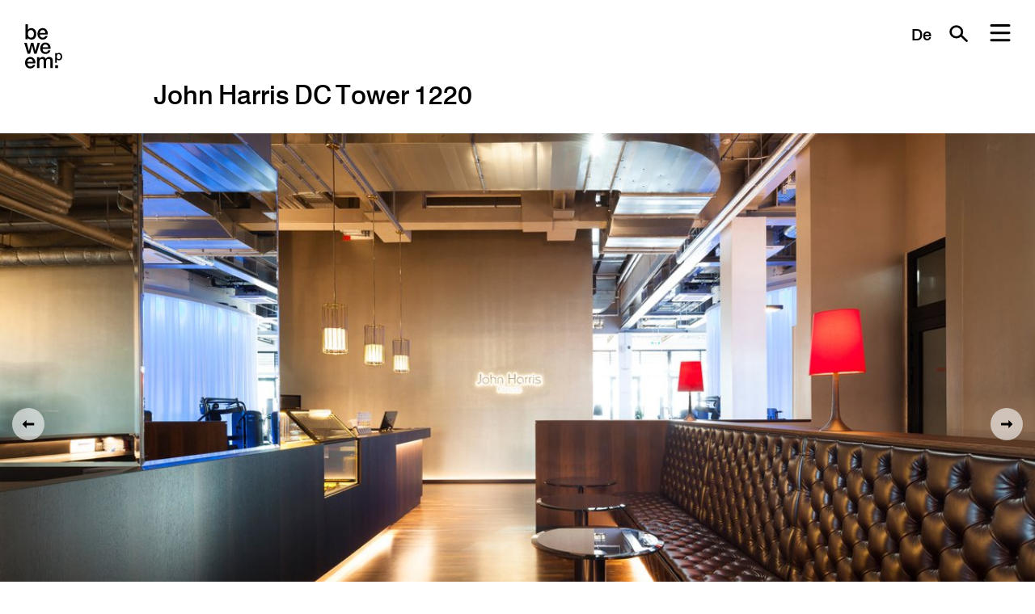

--- FILE ---
content_type: text/html; charset=utf-8
request_url: https://www.bwm.at/en/projects/john-harris-dc/
body_size: 5657
content:
<!DOCTYPE html>
<html lang="en">
<head>
    <title>John Harris DC Tower 1220 | BWM Designers &amp; Architects</title>

    <meta charset="utf-8">
    <meta http-equiv="X-UA-Compatible" content="IE=edge">
    <meta name="viewport" content="initial-scale=1.0, user-scalable=yes, width=device-width">

    
    
    
    
    

    <link rel="canonical" href="https://www.bwm.at/en/projects/john-harris-dc/">
    
    <meta property="og:site_name" content="BWM Designers &amp; Architects">
    <meta property="og:title" content="John Harris DC Tower 1220 | BWM Designers &amp; Architects">
    <meta property="og:type" content="article">
    <meta property="og:url" content="https://www.bwm.at/en/projects/john-harris-dc/">
    
    <meta property="og:image" content="https://www.bwm.athttps://www.bwm.at/media/images/projects/john-harris-dc/fyAFEVqSOqOm_1200x800.jpg">
    <meta property="og:image:width" content="1200">
    <meta property="og:image:height" content="800">
    
    
    
        <meta property="article:published_time" content="2021-10-22T15:41:25.030372">
    
    
    <meta name="twitter:card" content="summary_large_image">
    

    
    


    <meta name="google-site-verification" content="bpjRW9Dfk9vvoFbUELJ_L2bK4lH8c54ztPHai9e_RLQ" />

    
    <link rel="icon" href="/favicon.ico" sizes="any">
    <link rel="icon" href="/favicon.svg" type="image/svg+xml">
    <link rel="apple-touch-icon" href="/apple-touch-icon.png">
    

    
    <link rel="stylesheet" type="text/css" href="/build/98b4581c/css/app.css">

    <script defer data-domain="bwm.at" src="https://plausible.io/js/script.js"></script>

</head>
<body class="body--project-detail body--">

    <h1><a href="/en/">BWM Designers &amp; Architects</a></h1>

    
        <a class="lang-toggle" href="/set_language/de/">De</a>
    

    <a href="#" class="search-toggle">Search</a>

    <a href="#id_menu" class="menu-toggle">Menu</a>

    <div class="menu" id="id_menu">
    <div class="inner">

        <nav class="menu__primary">
            <div class="menu__primary__top">
                <a class="menu__design" href="/design/">Interior Design</a>
                <a class="menu__architektur" href="/architektur/">Architecture</a>
            </div>
            <div class="menu__primary__middle">
                <a class="menu__hospitality" href="/hospitality/">Hospitality</a>
                <a class="menu__kultur" href="/kultur/">Culture</a>
                <a class="menu__denkmalschutz" href="/denkmalschutz/">Historic Protection</a>
                <a class="menu__publications" href="/publications/">Publications</a>
            </div>
            <div class="menu__primary__bottom">
                <a class="menu__wer" href="/en/about/">Who we are</a>
                <a class="menu__was" href="/en/projects/">What we do</a>
            </div>
        </nav>




        <nav class="menu__secondary">

            <nav class="menu__secondary__social social">
                <a class="social social--instagram" href="https://www.instagram.com/bwm_architekten/">Instagram</a>
                <a class="social social--facebook" href="https://www.facebook.com/Bwmarchitekten-105884424504132/">Facebook</a>
                <a class="social social--pinterest" href="https://www.pinterest.at/bwmarchitekten/">Pinterest</a>
                <a class="social social--linkedin" href="https://www.linkedin.com/company/bwm-architekten">Linkedin</a>
            </nav>

            <a href="/about/awards/">Awards</a>
            <a href="/about/press/">Press</a>
            <a href="/news/">News</a>
            
            <a href="/about/vacancies/">Vacancies</a>
            <a href="/contact/">Contact</a>
            <a href="https://bwm.us13.list-manage.com/subscribe?u=7d58afee621b37317a4f202b9&id=b28082d8b3">Newsletter</a>

        </nav>

        <nav class="menu__tertiary">
            <span>We are also</span>
            <a href="http://www.bwmretail.at/">bwm retail</a>
            
            <span>and part of</span>
            <a href="https://www.facebook.com/jazzatbwm/">Jazz@BWM</a>
            <a href="https://www.graetzlhotel.com/">grätzlhotel</a>
            <a href="https://www.urbanauts-hospitality.com">Urbanauts</a>
        </nav>

        

    </div>
</div>


    

<main class="main--project">

	<div class="page-header">
		<div class="inner">
			<h2 class="title">
				John Harris DC Tower 1220
				
			</h2>
		</div>
	</div>

        
    <div class="section section__slideshow">
       <div class="slideshow ">

    

        

            <div class="slide">
                <div class="slide__inner"><div class="slide__sizer">
                    <div class="slide__image">
                        <img class="lazyload" src="/static/placeholders/3x2.jpg" data-src="https://www.bwm.at/media/images/projects/john-harris-dc/zFxlWFwZ2sEp_1200x2400.jpg" data-srcset="https://www.bwm.at/media/images/projects/john-harris-dc/zFxlWFwZ2sEp_4800x9600.jpg 4800w, https://www.bwm.at/media/images/projects/john-harris-dc/zFxlWFwZ2sEp_3000x6000.jpg 3000w, https://www.bwm.at/media/images/projects/john-harris-dc/zFxlWFwZ2sEp_1200x2400.jpg 1200w" data-sizes="auto" width="1200" height="675" alt="John Harris DC Tower 1220" >
                    </div>
                </div></div>
            </div>

        
    

        

            <div class="slide">
                <div class="slide__inner"><div class="slide__sizer">
                    <div class="slide__image">
                        <img class="lazyload" src="/static/placeholders/3x2.jpg" data-src="https://www.bwm.at/media/images/projects/john-harris-dc/ttHXu_XY96xu_1200x2400.jpg" data-srcset="https://www.bwm.at/media/images/projects/john-harris-dc/ttHXu_XY96xu_4800x9600.jpg 4800w, https://www.bwm.at/media/images/projects/john-harris-dc/ttHXu_XY96xu_3000x6000.jpg 3000w, https://www.bwm.at/media/images/projects/john-harris-dc/ttHXu_XY96xu_1200x2400.jpg 1200w" data-sizes="auto" width="1200" height="675" alt="John Harris DC Tower 1220" >
                    </div>
                </div></div>
            </div>

        
    

        

            <div class="slide">
                <div class="slide__inner"><div class="slide__sizer">
                    <div class="slide__image">
                        <img class="lazyload" src="/static/placeholders/3x2.jpg" data-src="https://www.bwm.at/media/images/projects/john-harris-dc/RyZFRs-vh_HY_1200x2400.jpg" data-srcset="https://www.bwm.at/media/images/projects/john-harris-dc/RyZFRs-vh_HY_4800x9600.jpg 4800w, https://www.bwm.at/media/images/projects/john-harris-dc/RyZFRs-vh_HY_3000x6000.jpg 3000w, https://www.bwm.at/media/images/projects/john-harris-dc/RyZFRs-vh_HY_1200x2400.jpg 1200w" data-sizes="auto" width="1200" height="675" alt="John Harris DC Tower 1220" >
                    </div>
                </div></div>
            </div>

        
    

        

            <div class="slide">
                <div class="slide__inner"><div class="slide__sizer">
                    <div class="slide__image">
                        <img class="lazyload" src="/static/placeholders/3x2.jpg" data-src="https://www.bwm.at/media/images/projects/john-harris-dc/pOrA8iZQ9KFn_1200x2400.jpg" data-srcset="https://www.bwm.at/media/images/projects/john-harris-dc/pOrA8iZQ9KFn_4800x9600.jpg 4800w, https://www.bwm.at/media/images/projects/john-harris-dc/pOrA8iZQ9KFn_3000x6000.jpg 3000w, https://www.bwm.at/media/images/projects/john-harris-dc/pOrA8iZQ9KFn_1200x2400.jpg 1200w" data-sizes="auto" width="1200" height="675" alt="John Harris DC Tower 1220" >
                    </div>
                </div></div>
            </div>

        
    

        

            <div class="slide">
                <div class="slide__inner"><div class="slide__sizer">
                    <div class="slide__image">
                        <img class="lazyload" src="/static/placeholders/3x2.jpg" data-src="https://www.bwm.at/media/images/projects/john-harris-dc/TjSua3HBm-Sq_1200x2400.jpg" data-srcset="https://www.bwm.at/media/images/projects/john-harris-dc/TjSua3HBm-Sq_4800x9600.jpg 4800w, https://www.bwm.at/media/images/projects/john-harris-dc/TjSua3HBm-Sq_3000x6000.jpg 3000w, https://www.bwm.at/media/images/projects/john-harris-dc/TjSua3HBm-Sq_1200x2400.jpg 1200w" data-sizes="auto" width="1200" height="675" alt="John Harris DC Tower 1220" >
                    </div>
                </div></div>
            </div>

        
    

        

            <div class="slide">
                <div class="slide__inner"><div class="slide__sizer">
                    <div class="slide__image">
                        <img class="lazyload" src="/static/placeholders/3x2.jpg" data-src="https://www.bwm.at/media/images/projects/john-harris-dc/RQJB5x7pxvAr_1200x2400.jpg" data-srcset="https://www.bwm.at/media/images/projects/john-harris-dc/RQJB5x7pxvAr_4800x9600.jpg 4800w, https://www.bwm.at/media/images/projects/john-harris-dc/RQJB5x7pxvAr_3000x6000.jpg 3000w, https://www.bwm.at/media/images/projects/john-harris-dc/RQJB5x7pxvAr_1200x2400.jpg 1200w" data-sizes="auto" width="1200" height="675" alt="John Harris DC Tower 1220" >
                    </div>
                </div></div>
            </div>

        
    

        

            <div class="slide">
                <div class="slide__inner"><div class="slide__sizer">
                    <div class="slide__image">
                        <img class="lazyload" src="/static/placeholders/3x2.jpg" data-src="https://www.bwm.at/media/images/projects/john-harris-dc/e-_IQHmTasCV_1200x2400.jpg" data-srcset="https://www.bwm.at/media/images/projects/john-harris-dc/e-_IQHmTasCV_4800x9600.jpg 4800w, https://www.bwm.at/media/images/projects/john-harris-dc/e-_IQHmTasCV_3000x6000.jpg 3000w, https://www.bwm.at/media/images/projects/john-harris-dc/e-_IQHmTasCV_1200x2400.jpg 1200w" data-sizes="auto" width="1200" height="675" alt="John Harris DC Tower 1220" >
                    </div>
                </div></div>
            </div>

        
    

        

            <div class="slide">
                <div class="slide__inner"><div class="slide__sizer">
                    <div class="slide__image">
                        <img class="lazyload" src="/static/placeholders/3x2.jpg" data-src="https://www.bwm.at/media/images/projects/john-harris-dc/jdo-EqLBlMQB_1200x2400.jpg" data-srcset="https://www.bwm.at/media/images/projects/john-harris-dc/jdo-EqLBlMQB_4800x9600.jpg 4800w, https://www.bwm.at/media/images/projects/john-harris-dc/jdo-EqLBlMQB_3000x6000.jpg 3000w, https://www.bwm.at/media/images/projects/john-harris-dc/jdo-EqLBlMQB_1200x2400.jpg 1200w" data-sizes="auto" width="1200" height="675" alt="John Harris DC Tower 1220" >
                    </div>
                </div></div>
            </div>

        
    

        

            <div class="slide">
                <div class="slide__inner"><div class="slide__sizer">
                    <div class="slide__image">
                        <img class="lazyload" src="/static/placeholders/3x2.jpg" data-src="https://www.bwm.at/media/images/projects/john-harris-dc/CP2-QplLQONm_1200x2400.jpg" data-srcset="https://www.bwm.at/media/images/projects/john-harris-dc/CP2-QplLQONm_4800x9600.jpg 4800w, https://www.bwm.at/media/images/projects/john-harris-dc/CP2-QplLQONm_3000x6000.jpg 3000w, https://www.bwm.at/media/images/projects/john-harris-dc/CP2-QplLQONm_1200x2400.jpg 1200w" data-sizes="auto" width="1200" height="1800" alt="John Harris DC Tower 1220" >
                    </div>
                </div></div>
            </div>

        
    

    
    <button class="arrow arrow--next">Next image</button>
    <button class="arrow arrow--prev">Previous image</button>
    

</div>




    </div>
    


    



<div class="project__content">

    
    <div class="project__category-tags project__category-tags--mobile ">
        <a class="tag" href="/en/projects/sector/design/">Interior Design</a><a class="tag" href="/en/projects/sector/design/?category=healthandspa">Health &amp; spa</a><a class="tag" href="/en/projects/sector/design/?category=corporate">Corporate</a>
    </div>
    

    
    
    <div class="section section--text">
        <div class="inner">
            <p>This premium John Harris Fitness club is located in what is currently Vienna’s tallest building, the new DC Tower designed by Dominique Perrault. BWM Architekten were responsible for the entire interior design. The exclusive gym gleams like a dark gem thanks to its opulent colour scheme, which is based on the John Harris corporate design. The spacious training areas exude both freshness and elegance, and stillness and harmony. The prominent location and floor-to-ceiling windows mean that gym members can enjoy a panoramic view across the Danube River while they work out.</p>
        </div>
    </div>
    

    
    

    
    <div class="project__category-tags">
        <a class="tag" href="/en/projects/sector/design/">Interior Design</a><a class="tag" href="/en/projects/sector/design/?category=healthandspa">Health &amp; spa</a><a class="tag" href="/en/projects/sector/design/?category=corporate">Corporate</a>
    </div>
    

</div>

    

        
        <div class="section section--factbox section--border-top">


    
    <div class="inner factbox__task">
        <p><span>Task</span><br>Design of a premium John Harris Fitness club: room layout, colour and material concept, furnishing, lighting, décor and surfaces</p>
    </div>
    


    <div class="inner factbox__cols">

        <div>
            
            <p>
                <span>Status</span><br>
                Completion 
                03/2014
            </p>

            

            

            
            <p><span>Client</span><br>John Harris Fitness GmbH</p>
            
        </div>

        

        
            
                <p><span>BWM Team</span><br>Rita Guggenberger (PL), Jörg Gottschalk, Ingrid Schmid, Katrin Stefanzl, Judith Moser, Martin Ritt, Massimiliano Marian</p>
            
        

        
        <p><span>Image credit</span><br>BWM Architekten / Christoph Panzer<br>John Harris Fitness / Chris Singer</p>
        


    </div>


    

    <div class="inner factbox__header"><p><span>Participants</span></p></div>

    <div class="inner factbox__cols">

        
            
                <p><span>Light planning</span><br> Designbüro Christian Ploderer, Vienna</p>
            
        

    </div>
    

</div>


        
        
            <div class="section section--related-projects section--border-top">

    <div class="section__header"><div class="inner">
        <h3 class="section__title">Related news</h3>
    </div></div>

    <div class="newsentries newsentries--project">
        
            <div class="newsentry">

    

    
        <div class="newsentry__image">
            <img class="lazyload" src="/static/placeholders/3x2.jpg" data-src="https://www.bwm.at/media/images/news/2016/architekturtage-mit-bwm/j21A_bwCSsnO_1200x2400.jpg" data-srcset="https://www.bwm.at/media/images/news/2016/architekturtage-mit-bwm/j21A_bwCSsnO_2400x4800.jpg 2400w, https://www.bwm.at/media/images/news/2016/architekturtage-mit-bwm/j21A_bwCSsnO_1800x3600.jpg 1800w, https://www.bwm.at/media/images/news/2016/architekturtage-mit-bwm/j21A_bwCSsnO_1200x2400.jpg 1200w" data-sizes="auto" width="1200" height="799" alt="Architekturtage mit BWM ">
        </div>
    

    <div class="newsentry__text">

        
            <p class="newsentry__date">20 May 2016</p>
            <h3 class="newsentry__title"><a href="/en/news/2016/05/20/architekturtage-mit-bwm/">Architekturtage mit BWM </a></h3>
        

        
            <p>Friday, 3 June 2016<br />Open Studio Day, from 10 a.m. to 4 p.m. all visitors are most welcome at the office on Margaretenplatz 4! Bus tour &ldquo;corporate culture&rdquo;, <a href="http://bwm.at/projekte/john-harris-dc/">John Harris Fitness</a>, among others.</p> <p>Saturday, 4 June 2016<br />Tour by foot &ldquo;living and working at the Karmeliterviertel&rdquo;, <a href="http://bwm.at/projekte/gratzlhotel/">gr&auml;tzlhotel</a>, among others, bus tour &ldquo;excursion Burgenland&rdquo;, <a href="http://bwm.at/projekte/cafe-grenadier/">Caf&eacute; Restaurant Grenadier/Burg Forchtenstein</a>, among others.</p>
        

        

    </div>

    

</div>

        
            <div class="newsentry">

    

    
        <div class="newsentry__image">
            <img class="lazyload" src="/static/placeholders/3x2.jpg" data-src="https://www.bwm.at/media/images/news/2014/eroffnung-john-harris-dc-tower/s2zL5WNPBXCh_1200x2400.jpg" data-srcset="https://www.bwm.at/media/images/news/2014/eroffnung-john-harris-dc-tower/s2zL5WNPBXCh_2400x4800.jpg 2400w, https://www.bwm.at/media/images/news/2014/eroffnung-john-harris-dc-tower/s2zL5WNPBXCh_1800x3600.jpg 1800w, https://www.bwm.at/media/images/news/2014/eroffnung-john-harris-dc-tower/s2zL5WNPBXCh_1200x2400.jpg 1200w" data-sizes="auto" width="1200" height="799" alt="Opening John Harris DC Tower">
        </div>
    

    <div class="newsentry__text">

        
            <p class="newsentry__date">23 March 2014</p>
            <h3 class="newsentry__title"><a href="/en/news/2014/03/23/eroffnung-john-harris-dc-tower/">Opening John Harris DC Tower</a></h3>
        

        
            <p>On Monday 24. March 2014 John Harris was opened in the new DC Tower, currently the highest building in Austria. The interior planning of this fitness-club location was also designed by BWM Architekten.</p> <p>Link to: <a href="http://www.johnharris.at/?clubtour-dc-tower-1220-wien-1" target="_blank">John Harris DC Tower</a></p> <p>Photo: © John Harris / Fotograf: Chris Singer</p>
        

        

    </div>

    

</div>

        

        
    </div>

</div>

        

        
        

        

    

    
    
        <div class="section section--related-projects section--border-top">

	
    <div class="section__header"><div class="inner">
        <h3 class="section__title">Related projects</h3>
    </div></div>
    

    <div class="projects">
    	
            
	            <a class="project" href="/en/projects/mutterprojekt/">

    

        
            
            
            <img class="lazyload" src="/static/placeholders/3x2.jpg" data-src="https://www.bwm.at/media/images/projects/mutterprojekt/g1gXP8b5DcOg_1200x800.jpg" data-srcset="https://www.bwm.at/media/images/projects/mutterprojekt/g1gXP8b5DcOg_2400x1600.jpg 2400w, https://www.bwm.at/media/images/projects/mutterprojekt/g1gXP8b5DcOg_1800x1200.jpg 1800w, https://www.bwm.at/media/images/projects/mutterprojekt/g1gXP8b5DcOg_1200x800.jpg 1200w" data-sizes="auto" width="1200" height="800" alt="John Harris Fitness" loading="lazy">
        

    


	<h3>John Harris Fitness</h3>
	
</a>

	        
	            <a class="project" href="/en/projects/john-harris-icon/">

    

        
            
            
            <img class="lazyload" src="/static/placeholders/3x2.jpg" data-src="https://www.bwm.at/media/images/projects/john_harris_hauptbahnhof_the_icon/tQmL5lAt38vv_1200x800.jpg" data-srcset="https://www.bwm.at/media/images/projects/john_harris_hauptbahnhof_the_icon/tQmL5lAt38vv_2400x1600.jpg 2400w, https://www.bwm.at/media/images/projects/john_harris_hauptbahnhof_the_icon/tQmL5lAt38vv_1800x1200.jpg 1800w, https://www.bwm.at/media/images/projects/john_harris_hauptbahnhof_the_icon/tQmL5lAt38vv_1200x800.jpg 1200w" data-sizes="auto" width="1200" height="800" alt="John Harris Hauptbahnhof 1100, The Icon" loading="lazy">
        

    


	<h3>John Harris Hauptbahnhof 1100, The Icon</h3>
	<h4>Raw shell with golden core.</h4>
</a>

	        
	            <a class="project" href="/en/projects/john-harris-spa-neu/">

    

        
            
            
            <img class="lazyload" src="/static/placeholders/3x2.jpg" data-src="https://www.bwm.at/media/images/projects/john-harris-spa-neu/nGhUEElrZSca_1200x800.jpg" data-srcset="https://www.bwm.at/media/images/projects/john-harris-spa-neu/nGhUEElrZSca_2400x1600.jpg 2400w, https://www.bwm.at/media/images/projects/john-harris-spa-neu/nGhUEElrZSca_1800x1200.jpg 1800w, https://www.bwm.at/media/images/projects/john-harris-spa-neu/nGhUEElrZSca_1200x800.jpg 1200w" data-sizes="auto" width="1200" height="800" alt="John Harris Schillerplatz 1010, Spa" loading="lazy">
        

    


	<h3>John Harris Schillerplatz 1010, Spa</h3>
	
</a>

	        
    	
    </div>

</div>

    


</main>


    

    <nav class="sitemap"><div class="inner">

	<h3>Sitemap</h3>

	<p>
	    
	    
	    <a class="design-hover" href="/en/design/">Interior Design</a><br>
		
	    <a class="architektur-hover" href="/en/architektur/">Architecture</a><br>
		
	    <a class="hospitality-hover" href="/en/hospitality/">Hospitality</a><br>
		
	    <a class="kultur-hover" href="/en/kultur/">Culture</a><br>
		
	    <a class="denkmalschutz-hover" href="/en/denkmalschutz/">Historic Protection</a><br>
		
	</p>

	<p>
		<a href="/en/about/">Who we are</a><br>
		<a href="/en/projects/">What we do</a><br>
	</p>

	<p>
		<a href="/about/awards/">Awards</a><br>
		<a href="/about/press/">Press</a><br>
		<a href="/news/">News</a><br>
		<a href="/about/publikationen-studien/">Publications and Studies</a><br>
		<a href="/about/vacancies/">Vacancies</a><br>
		<a href="/contact/">Contact</a><br>
		<a href="https://bwm.us13.list-manage.com/subscribe?u=7d58afee621b37317a4f202b9&id=b28082d8b3" target="_blank">Newsletter</a><br>
	</p>

	<p>
        <a class="social social--instagram" href="https://www.instagram.com/bwm_architekten/">Instagram</a>
        <a class="social social--facebook" href="https://www.facebook.com/Bwmarchitekten-105884424504132/">Facebook</a>
        <a class="social social--pinterest" href="https://www.pinterest.at/bwmarchitekten/">Pinterest</a>
        <a class="social social--linkedin" href="https://www.linkedin.com/company/bwm-architekten">Linkedin</a>
    </p>

	<p class="sitemap__partners">
		<a href="http://www.bwmretail.at/">bwm retail</a>
		
		<a href="https://www.facebook.com/jazzatbwm/">Jazz@BWM</a>
		<a href="https://www.graetzlhotel.com/">grätzlhotel</a>
		<a href="https://www.urbanauts-hospitality.com">Urbanauts</a>
	</p>

</div></nav>


<footer>

	<div class="inner">

		

		<h3>BWM Architektur &amp; Design interdisziplinäre GmbH mit ZT</h3>
		<p>
			Margaretenplatz 4/L1, 1050 Vienna, Austria<br>
			<a href="tel:+4312059070">+43 1 205 90 70</a><br>
			<a href="mailto:office@bwm.at">office@bwm.at</a>
		</p>

		<p>
			UID-Nummer ATU 57920628<br>
			Firmenbuchnummer: FN 248838 p<br>
			Firmenbuchgericht: Handelsgericht Wien
		</p>

	</div>

	<div class="footer__bottom">
		<div class="inner">

			

			
			<a href="http://file.bwm.at/login">Login</a>
			
			<a href="/en/info/datenschutz/">Datenschutz</a>
			
			<a href="https://bwm.us13.list-manage.com/subscribe?u=7d58afee621b37317a4f202b9&amp;id=b28082d8b3">Newsletter</a>
			
			<a href="/en/info/impressum/">Imprint</a>
			

			<div class="footer__right">
				<p>© 2002–2026</p>
			</div>

		</div>
	</div>

</footer>


    <div class="overlay overlay--search is-hidden">
    <div class="inner">

        <form id="id_search_form" class="search__form" action="/search/" method="post">
            <div class="col-12">
                
                <input type="text" name="query" aria-label="Search" placeholder="Tippen um zu suchen" autocomplete="off">
                <input class="search__submit" type="submit" value="Search">
                <input type="hidden" name="csrfmiddlewaretoken" value="WBfvaeS4rVikfQHZuhRUvSSayybEXjjYztdTViUc8TwdvorSoPuPczOztssTHenl">
            </div>
        </form>

        <div class="search__results">
            
        </div>

        <a class="close" href="./">Close</a>

    </div>
</div>



    
    

    <script src="https://player.vimeo.com/api/player.js"></script>
    <script src="/build/98b4581c/js/main.js"></script>

</body>
</html>


--- FILE ---
content_type: text/css
request_url: https://www.bwm.at/build/98b4581c/css/app.css
body_size: 19091
content:
@import url(//hello.myfonts.net/count/3a13a8);/*! normalize.css v7.0.0 | MIT License | github.com/necolas/normalize.css */html{line-height:1.15;-ms-text-size-adjust:100%;-webkit-text-size-adjust:100%}body{margin:0}article,aside,footer,header,nav,section{display:block}h1{font-size:2em;margin:.67em 0}figcaption,figure,main{display:block}figure{margin:1em 40px}hr{box-sizing:content-box;height:0;overflow:visible}pre{font-family:monospace,monospace;font-size:1em}a{background-color:transparent;-webkit-text-decoration-skip:objects}abbr[title]{border-bottom:none;text-decoration:underline;text-decoration:underline dotted}b,strong{font-weight:inherit;font-weight:bolder}code,kbd,samp{font-family:monospace,monospace;font-size:1em}dfn{font-style:italic}mark{background-color:#ff0;color:#000}small{font-size:80%}sub,sup{font-size:75%;line-height:0;position:relative;vertical-align:baseline}sub{bottom:-.25em}sup{top:-.5em}audio,video{display:inline-block}audio:not([controls]){display:none;height:0}img{border-style:none}svg:not(:root){overflow:hidden}button,input,optgroup,select,textarea{font-family:sans-serif;font-size:100%;line-height:1.15;margin:0}button,input{overflow:visible}button,select{text-transform:none}[type=reset],[type=submit],button,html [type=button]{-webkit-appearance:button}[type=button]::-moz-focus-inner,[type=reset]::-moz-focus-inner,[type=submit]::-moz-focus-inner,button::-moz-focus-inner{border-style:none;padding:0}[type=button]:-moz-focusring,[type=reset]:-moz-focusring,[type=submit]:-moz-focusring,button:-moz-focusring{outline:1px dotted ButtonText}fieldset{padding:.35em .75em .625em}legend{box-sizing:border-box;color:inherit;display:table;max-width:100%;padding:0;white-space:normal}progress{display:inline-block;vertical-align:baseline}textarea{overflow:auto}[type=checkbox],[type=radio]{box-sizing:border-box;padding:0}[type=number]::-webkit-inner-spin-button,[type=number]::-webkit-outer-spin-button{height:auto}[type=search]{-webkit-appearance:textfield;outline-offset:-2px}[type=search]::-webkit-search-cancel-button,[type=search]::-webkit-search-decoration{-webkit-appearance:none}::-webkit-file-upload-button{-webkit-appearance:button;font:inherit}details,menu{display:block}summary{display:list-item}canvas{display:inline-block}[hidden],template{display:none}@font-face{font-family:BWM-Swiss721BT-Medium;src:url(/static/fonts/swiss/3A13A8_0_0.eot);src:url(/static/fonts/swiss/3A13A8_0_0.eot?#iefix) format("embedded-opentype"),url(/static/fonts/swiss/3A13A8_0_0.woff2) format("woff2"),url(/static/fonts/swiss/3A13A8_0_0.woff) format("woff"),url(/static/fonts/swiss/3A13A8_0_0.ttf) format("truetype");font-weight:600}@font-face{font-family:BWM-Swiss721BT-Medium;src:url(/static/fonts/swiss/3A13A8_1_0.eot);src:url(/static/fonts/swiss/3A13A8_1_0.eot?#iefix) format("embedded-opentype"),url(/static/fonts/swiss/3A13A8_1_0.woff2) format("woff2"),url(/static/fonts/swiss/3A13A8_1_0.woff) format("woff"),url(/static/fonts/swiss/3A13A8_1_0.ttf) format("truetype");font-weight:600;font-style:italic;font-stretch:normal}@font-face{font-family:LyonText-SemiboldItalic Web;src:url(/static/fonts/lyon/LyonText-SemiboldItalic-Web.woff2) format("woff2"),url(/static/fonts/lyon/LyonText-SemiboldItalic-Web.woff) format("woff");font-weight:600;font-style:italic;font-stretch:normal}*,:after,:before{box-sizing:border-box}body{-webkit-font-smoothing:antialiased;-moz-osx-font-smoothing:grayscale}.clear:after,.clear:before,.page-header .inner:after,.page-header .inner:before,.page-header nav:not(.nav--inline):after,.page-header nav:not(.nav--inline):before,.quote:after,.quote:before,.section:after,.section:before,.sitemap:after,.sitemap:before{content:" ";display:table}.clear:after,.page-header .inner:after,.page-header nav:not(.nav--inline):after,.quote:after,.section:after,.sitemap:after{clear:both}.visually-hidden:not(:focus):not(:active):not(:focus-within){-webkit-clip-path:inset(50%);clip-path:inset(50%);height:1px;overflow:hidden;position:absolute;white-space:nowrap;width:1px}.slide{cursor:move;cursor:grab;cursor:-webkit-grab}.slide:active{cursor:grabbing;cursor:-webkit-grabbing}body{text-rendering:optimizeLegibility;-webkit-font-feature-settings:"kern" 1;font-feature-settings:"kern" 1;font-family:BWM-Swiss721BT-Medium,Helvetica Neue,Helvetica,sans-serif;font-size:20px;line-height:25px;font-weight:500;background:#fff}body.body--debug{background:#fee}@media print{body{font-size:14px;line-height:17.5px}}#mc_embed_signup form,#mc_embed_signup form input[type=submit],.newsentries--small .inner .newsentry .newsentry__title,.person__inner p,.sitemap .inner>*,footer h3{font-family:BWM-Swiss721BT-Medium,Helvetica Neue,Helvetica,sans-serif;font-size:20px;line-height:25px;font-weight:500}.hero,.main--sector-home .sector-home__head .sector-home__title h2,h1{font-family:BWM-Swiss721BT-Medium,Helvetica Neue,Helvetica,sans-serif;font-size:40px;line-height:48px;font-weight:500;margin:0 0 48px}.menu .menu__left a,.menu .menu__primary div a,.menu .menu__right a,h2{font-family:BWM-Swiss721BT-Medium,Helvetica Neue,Helvetica,sans-serif;font-size:32px;line-height:35px;font-weight:500;margin:0 0 35px;letter-spacing:0;word-spacing:-.1em}@media print{.menu .menu__left a,.menu .menu__primary div a,.menu .menu__right a,h2{font-size:22.4px;line-height:24.5px}}.job-detail-header .factbox p,.overlay--search input,.page-header .page-header__link,.project h3,.project h4,.section--intro .inner>p,h3{font-family:BWM-Swiss721BT-Medium,Helvetica Neue,Helvetica,sans-serif;font-size:25px;line-height:30px;font-weight:500;margin:0 0 30px}@media print{.job-detail-header .factbox p,.overlay--search input,.page-header .page-header__link,.project h3,.project h4,.section--intro .inner>p,h3{font-size:17.5px;line-height:21px}}.more a,.page-header nav,h4{font-family:BWM-Swiss721BT-Medium,Helvetica Neue,Helvetica,sans-serif;font-size:25px;line-height:30px;font-weight:500;margin:0 0 30px}@media print{.more a,.page-header nav,h4{font-size:17.5px;line-height:21px}}h5{font-family:BWM-Swiss721BT-Medium,Helvetica Neue,Helvetica,sans-serif;font-size:20px;line-height:25px;font-weight:500;margin:0 0 25px}@media print{h5{font-size:14px;line-height:17.5px}}.jobs-benefit p,.main--project .section--factbox p,.map-window-link,.newsentries--small .inner .newsentry .newsentry__text p,.newsentries--small .inner .newsentry p.newsentry__date,.press_downloads .download p,.section--image .image__caption,.section--image .image__caption p,.slide__caption p,.small,.thumbnails__toggle,footer .footer__bottom a,footer p{font-family:BWM-Swiss721BT-Medium,Helvetica Neue,Helvetica,sans-serif;font-size:15px;line-height:18px;font-weight:500;margin:0 0 18px}@media print{.jobs-benefit p,.main--project .section--factbox p,.map-window-link,.newsentries--small .inner .newsentry .newsentry__text p,.newsentries--small .inner .newsentry p.newsentry__date,.press_downloads .download p,.section--image .image__caption,.section--image .image__caption p,.slide__caption p,.small,.thumbnails__toggle,footer .footer__bottom a,footer p{font-size:10.5px;line-height:12.6px}}.jobs-benefit h4,.press__title,blockquote{font-family:LyonText-SemiboldItalic Web,serif;font-size:35px;line-height:40px;letter-spacing:0;font-weight:600;font-style:italic}@media print{.jobs-benefit h4,.press__title,blockquote{font-size:24.5px;line-height:28px}}.jobs-benefit h4,.press__title{font-size:25px;line-height:28px}@media print{.jobs-benefit h4,.press__title{font-size:17.5px;line-height:19.6px}}p,ul{margin:0 0 12.5px}p:last-child,ul:last-child{margin-bottom:0}li{margin-left:1.5em}b,strong{font-weight:500}a{color:inherit;text-decoration:none}p a{border-bottom:1px solid #ccc}h2 span,h3 span,h4 span,h5 span{color:rgba(0,0,0,.4)}main{max-width:100vw;margin:0 auto;padding-top:50px;padding:0;width:100%;overflow:hidden;background:#fff}.body--debug main{box-shadow:inset 0 0 0 1px red}.inner{max-width:1200px;margin:0 auto}.body--debug .inner{box-shadow:inset 0 0 0 1px #00f}h1{position:fixed;margin:0;z-index:5;mix-blend-mode:exclusion;top:96px;top:30px;left:30px;width:47px;height:55px}@media (max-width:1024px){h1{left:25px;top:25px;width:47px;height:55px}}@media (max-width:600px){h1{left:15px;top:15px;width:34px;height:40px}}h1 a{width:100%;height:100%;background-image:url("[data-uri]")}.menu-toggle,h1 a{display:block;overflow:hidden;text-indent:-9999em;background-size:100% auto;background-repeat:no-repeat}.menu-toggle{position:fixed;z-index:4;top:30px;right:30px;width:26px;height:24px;background-image:url("[data-uri]");mix-blend-mode:exclusion;transition:opacity .2s}@media (max-width:1024px){.menu-toggle{right:25px;top:25px}}@media (max-width:600px){.menu-toggle{right:15px;top:15px}}.menu-toggle:hover{opacity:.35}.body--menu .menu-toggle{background-image:url("[data-uri]");background-size:24px auto;mix-blend-mode:exclusion}.lang-toggle,.search-toggle{display:block;position:fixed;overflow:hidden;z-index:4;top:30px;right:30px;width:26px;height:24px;transition:opacity .2s;color:#fff;mix-blend-mode:exclusion}@media (max-width:1024px){.lang-toggle,.search-toggle{right:25px;top:25px}}@media (max-width:600px){.lang-toggle,.search-toggle{right:15px;top:15px}}.lang-toggle:hover,.search-toggle:hover{opacity:.35}.search-toggle{right:82px;text-indent:-9999em;background-image:url("[data-uri]");background-repeat:no-repeat;background-size:24px auto;background-position:100%;mix-blend-mode:exclusion}@media (max-width:1024px){.search-toggle{right:77px}}@media (max-width:600px){.search-toggle{right:67px}}.lang-toggle{margin-top:1px;right:127.5px}@media (max-width:1024px){.lang-toggle{right:122.5px}}@media (max-width:600px){.lang-toggle{right:112.5px}}.inner--intro{margin-top:90px;margin-bottom:60px}.inner--intro h2{display:block;padding:0 30px;margin:0}.body--debug .inner--intro h2{box-shadow:inset 0 0 0 1px red}.inner--intro a{border-bottom:1px solid #000}.grid-overlay{display:none;z-index:6;position:fixed;top:0;bottom:0;left:0;right:0;z-index:3}.body--debug .grid-overlay{display:block}.grid-overlay .inner{display:-ms-flexbox;display:flex;height:100%;max-width:1200px;border:1px solid red}.grid-overlay .col{width:10%;padding:0 30px;height:100%}.grid-overlay .col span{display:block;height:100%;border-left:1px solid hsla(0,0%,53%,.2);border-right:1px solid hsla(0,0%,53%,.2);background:hsla(0,0%,53%,.1)}.social{background-repeat:no-repeat;background-position:50%;background-size:27px 27px;position:relative;display:inline-block;width:27px;height:27px;overflow:hidden;text-indent:-9999em}@media (max-width:600px){.social{-ms-flex:0 0 auto;flex:0 0 auto}}.social--twitter{background-image:url("data:image/svg+xml;charset=utf8,%3Csvg width='20' height='20' viewBox='1027 788 20 20' xmlns='http://www.w3.org/2000/svg'%3E%3Cpath d='M1028 803.8c.305.034.615.05.93.05 1.826 0 3.506-.605 4.84-1.62-1.705-.032-3.144-1.124-3.64-2.63.238.044.482.068.733.068.356 0 .7-.046 1.027-.134-1.784-.346-3.128-1.877-3.128-3.71v-.05c.527.284 1.128.454 1.767.474-1.05-.68-1.738-1.837-1.738-3.152 0-.694.19-1.343.526-1.904 1.923 2.292 4.796 3.8 8.035 3.957-.067-.28-.1-.57-.1-.868 0-2.09 1.745-3.786 3.897-3.786 1.12 0 2.134.46 2.845 1.195.886-.17 1.72-.485 2.474-.92-.29.886-.91 1.628-1.713 2.097.79-.09 1.54-.295 2.24-.597-.525.76-1.185 1.428-1.947 1.96.01.164.01.327.01.49 0 5.006-3.92 10.776-11.09 10.776-2.2 0-4.25-.63-5.974-1.7z' fill='%23000' fill-rule='evenodd'/%3E%3C/svg%3E")}.social--facebook{background-image:url("data:image/svg+xml;charset=utf8,%3Csvg width='20' height='20' viewBox='997 788 20 20' xmlns='http://www.w3.org/2000/svg'%3E%3Cpath d='M1015.003 789h-16.01c-.548 0-.993.444-.993.993v16.013c0 .55.445.994.994.994h8.62v-6.97h-2.347v-2.718h2.346v-2.003c0-2.327 1.418-3.59 3.494-3.59.992 0 1.847.07 2.094.103v2.43h-1.434c-1.128 0-1.346.536-1.346 1.323v1.734h2.69l-.35 2.718h-2.34V807h4.584c.55 0 .994-.445.994-.994v-16.013c0-.55-.445-.993-.994-.993' fill='%23000' fill-rule='evenodd'/%3E%3C/svg%3E");background-size:25.65px 25.65px}.social--instagram{background-image:url("data:image/svg+xml;charset=utf8,%3Csvg width='20' height='20' viewBox='1057 788 20 20' xmlns='http://www.w3.org/2000/svg'%3E%3Cpath d='M1072.884 793.195c0-.596-.483-1.08-1.08-1.08-.595 0-1.08.484-1.08 1.08 0 .596.485 1.08 1.08 1.08.597 0 1.08-.484 1.08-1.08M1067 801c-1.657 0-3-1.343-3-3s1.343-3 3-3 3 1.343 3 3-1.343 3-3 3m0-7.622c-2.553 0-4.622 2.07-4.622 4.622 0 2.553 2.07 4.622 4.622 4.622 2.553 0 4.622-2.07 4.622-4.622 0-2.553-2.07-4.622-4.622-4.622m0-4.378c-2.444 0-2.75.01-3.71.053-.96.044-1.612.196-2.186.42-.59.23-1.094.537-1.593 1.038-.5.5-.8 1.01-1.03 1.6-.22.58-.37 1.23-.42 2.19-.04.96-.05 1.27-.05 3.71 0 2.45.01 2.75.06 3.71s.2 1.62.42 2.19c.23.59.54 1.1 1.04 1.6s1.01.81 1.6 1.04c.58.22 1.23.38 2.19.42.96.05 1.27.06 3.71.06 2.45 0 2.75-.01 3.71-.054.96-.042 1.62-.194 2.19-.42.59-.23 1.1-.54 1.59-1.04.5-.5.81-1 1.04-1.59.23-.573.38-1.227.42-2.185.05-.96.06-1.264.06-3.71 0-2.444-.01-2.75-.05-3.71s-.2-1.612-.42-2.185c-.23-.59-.54-1.095-1.04-1.594-.5-.5-1-.81-1.59-1.04-.576-.223-1.23-.375-2.19-.42-.96-.042-1.263-.052-3.71-.052m0 1.62c2.405 0 2.69.01 3.64.06.877.04 1.35.187 1.67.31.42.164.72.36 1.035.674.314.31.51.61.674 1.03.122.32.27.797.31 1.67.042.95.05 1.238.05 3.64s-.01 2.688-.054 3.638c-.04.876-.186 1.352-.31 1.67-.163.42-.36.72-.673 1.034-.314.31-.614.51-1.034.67-.315.12-.79.27-1.67.31-.95.04-1.23.05-3.636.05-2.4 0-2.686-.01-3.634-.053-.88-.04-1.36-.19-1.677-.31-.42-.167-.72-.36-1.03-.677-.32-.316-.51-.616-.68-1.036-.12-.32-.27-.798-.31-1.67-.047-.95-.05-1.24-.05-3.64 0-2.4.003-2.69.05-3.64.04-.877.19-1.353.31-1.67.16-.42.36-.72.67-1.034.314-.317.61-.51 1.03-.676.32-.12.797-.27 1.675-.31.95-.04 1.235-.05 3.64-.05' fill='%23000' fill-rule='evenodd'/%3E%3C/svg%3E")}.social--pinterest{background-image:url("data:image/svg+xml;charset=utf8,%3Csvg width='20' height='20' viewBox='1087 788 20 20' xmlns='http://www.w3.org/2000/svg'%3E%3Cpath d='M1087.5 798c0 4.025 2.504 7.463 6.038 8.846-.083-.75-.158-1.904.033-2.724l1.12-4.723s-.283-.57-.283-1.41c0-1.328.766-2.31 1.72-2.31.81 0 1.202.61 1.202 1.34 0 .81-.52 2.03-.788 3.16-.224.942.474 1.714 1.407 1.714 1.687 0 2.985-1.78 2.985-4.35 0-2.276-1.633-3.867-3.967-3.867-2.703 0-4.29 2.027-4.29 4.123 0 .817.315 1.693.707 2.17.077.094.09.177.065.273-.072.3-.232.945-.264 1.077-.04.175-.14.21-.32.128-1.183-.55-1.924-2.288-1.924-3.68 0-2.998 2.175-5.75 6.275-5.75 3.295 0 5.857 2.35 5.857 5.49 0 3.27-2.066 5.91-4.93 5.91-.964 0-1.868-.505-2.178-1.095l-.592 2.258c-.215.828-.794 1.86-1.18 2.49.888.278 1.833.427 2.812.427 5.246 0 9.5-4.254 9.5-9.5s-4.254-9.5-9.5-9.5-9.5 4.252-9.5 9.5z' fill='%23000' fill-rule='evenodd'/%3E%3C/svg%3E")}.social--google{background-image:url("data:image/svg+xml;charset=utf8,%3Csvg width='20' height='20' viewBox='1147 788 20 20' xmlns='http://www.w3.org/2000/svg'%3E%3Cpath d='M1157 796.64c-.004 1.08 0 2.16.005 3.24 1.81.058 3.624.03 5.433.058-.798 4.014-6.26 5.315-9.148 2.694-2.97-2.3-2.83-7.343.26-9.48 2.158-1.723 5.228-1.297 7.387.195.848-.784 1.642-1.623 2.41-2.494-1.798-1.433-4.002-2.454-6.347-2.345-4.894-.163-9.393 4.123-9.475 9.017-.313 4 2.318 7.924 6.033 9.34 3.7 1.423 8.445.452 10.808-2.872 1.56-2.1 1.896-4.804 1.715-7.344-3.03-.024-6.054-.02-9.08-.01z' fill='%23000' fill-rule='evenodd'/%3E%3C/svg%3E")}.social--tumblr{background-image:url("data:image/svg+xml;charset=utf8,%3Csvg width='20' height='20' viewBox='1117 788 20 20' xmlns='http://www.w3.org/2000/svg'%3E%3Cpath d='M1127 807.5c5.247 0 9.5-4.253 9.5-9.5s-4.253-9.5-9.5-9.5-9.5 4.253-9.5 9.5 4.253 9.5 9.5 9.5zm2.27-6.303c-.198.095-.578.177-.862.185-.856.023-1.02-.6-1.03-1.054V797h2.147v-1.617h-2.138v-2.722h-1.565c-.026 0-.07.025-.077.08-.092.835-.482 2.298-2.103 2.88V797h1.08v3.494c0 1.195.883 2.893 3.21 2.853.787-.013 1.66-.342 1.852-.626l-.514-1.522z' fill='%23000' fill-rule='evenodd'/%3E%3C/svg%3E")}.social--artsy{background-image:url("data:image/svg+xml;charset=utf8,%3Csvg width='20' height='20' viewBox='1177 788 20 20' xmlns='http://www.w3.org/2000/svg'%3E%3Cpath d='M1178 789v18h18v-18h-18zm1.3 1.308h15.4v15.383h-2.732v-3.52h-1.287v3.52h-11.38v-15.38zm4.533 1.85l-2.646 6.812h1.368l.715-1.917h2.566l.704 1.917h1.37l-2.648-6.812h-1.43zm.66 1.376l.867 2.368h-1.748l.88-2.368z' fill='%23000' fill-rule='evenodd'/%3E%3C/svg%3E")}.social--email{background-image:url("data:image/svg+xml;charset=utf8,%3Csvg width='20' height='20' viewBox='967 788 20 20' xmlns='http://www.w3.org/2000/svg'%3E%3Cpath d='M968 792v12h18v-12h-18zm7.308 6l-.88-.82-4.263-3.98h13.67l-4.264 3.98-.876.82-1.692 1.58-1.69-1.58zm5.143 0l4.35-4.06v8.12l-4.35-4.06zm-11.25-4.06l4.35 4.06-4.35 4.06v-8.12zm10.37 4.88l4.267 3.98h-13.67l4.263-3.98 2.57 2.4 2.57-2.4z' fill='%23000' fill-rule='evenodd'/%3E%3C/svg%3E")}.social--linkedin{background-image:url("data:image/svg+xml;charset=utf8,%3Csvg width='20' height='20' viewBox='1212 788 20 20' xmlns='http://www.w3.org/2000/svg'%3E%3Cpath d='M1231 798v7.642c0 .337-.093.64-.316.895-.26.3-.595.46-.988.46-5.133.002-10.267.004-15.4-.002-.71 0-1.222-.548-1.28-1.14-.01-.072-.016-.145-.016-.22V790.34c0-.64.372-1.136.98-1.292.11-.028.226-.045.338-.045 5.12-.002 10.24-.002 15.358-.002.633 0 1.16.42 1.294 1.04.023.11.028.22.028.33.002 2.548 0 5.095 0 7.643h.002zm-2.64 6.34v-.116c0-.555 0-1.11-.002-1.663-.005-1.21-.007-2.42-.022-3.63-.003-.28-.044-.56-.088-.84-.07-.45-.198-.89-.435-1.29-.295-.5-.715-.844-1.263-1.04-.49-.173-.996-.226-1.513-.212-.274.01-.542.048-.806.125-.66.194-1.19.57-1.56 1.153l-.06.108-.02-.007c0-.03-.003-.06-.003-.094v-.966c0-.12-.002-.12-.117-.12h-2.345c-.11 0-.113.005-.113.116 0 2.792 0 5.59-.002 8.382 0 .092.03.11.117.11.816-.003 1.63-.002 2.44-.002.13 0 .13 0 .13-.13.006-1.507.01-3.016.018-4.525.003-.3.057-.594.16-.88.152-.42.427-.72.866-.843.254-.074.51-.095.776-.066.455.05.78.27.965.69.14.322.19.667.19 1.013.01 1.54.006 3.077.007 4.616 0 .12 0 .12.12.12h2.58zm-12.7 0h.105c.822 0 1.645 0 2.467.002.095 0 .11-.032.11-.116v-8.368c0-.127-.002-.128-.13-.128h-2.423c-.13 0-.14 0-.14.13v8.48zm-.214-11.323c-.006.863.675 1.57 1.554 1.566.89-.005 1.56-.68 1.565-1.56.006-.87-.7-1.557-1.564-1.562-.84 0-1.56.72-1.55 1.56z'  fill='%23000' fill-rule='evenodd'/%3E%3C/svg%3E")}.social--wechat{background-image:url("data:image/svg+xml;charset=utf8,%3Csvg width='20' height='17' xmlns='http://www.w3.org/2000/svg'%3E%3Cpath d='M17.918 14.357c1.27-.921 2.082-2.282 2.082-3.795 0-2.772-2.698-5.02-6.024-5.02-3.327 0-6.024 2.248-6.024 5.02 0 2.772 2.697 5.02 6.024 5.02a7.11 7.11 0 0 0 1.966-.275l.177-.027c.116 0 .221.036.32.093l1.32.761.115.038a.2.2 0 0 0 .201-.201l-.032-.147-.272-1.012-.021-.129a.4.4 0 0 1 .168-.326zM7.23 0C3.237 0 0 2.697 0 6.024c0 1.815.973 3.45 2.498 4.554a.48.48 0 0 1 .202.392l-.025.153-.326 1.215-.039.176c0 .134.108.242.24.242l.14-.045 1.583-.914a.756.756 0 0 1 .384-.111l.212.031c.739.213 1.535.331 2.36.331l.397-.01a4.655 4.655 0 0 1-.243-1.476c0-3.034 2.952-5.494 6.593-5.494l.392.01C13.824 2.201 10.835 0 7.23 0zm4.738 9.76a.803.803 0 1 1 .002-1.607.803.803 0 0 1-.002 1.606zm4.017 0a.803.803 0 1 1 0-1.607.803.803 0 0 1 0 1.606zM4.82 5.06a.963.963 0 1 1 0-1.927.963.963 0 0 1 0 1.927zm4.82 0a.963.963 0 1 1 0-1.927.963.963 0 0 1 0 1.927z' fill='%23000' fill-rule='evenodd'/%3E%3C/svg%3E");background-size:20px auto!important}.page-header{width:100%;max-width:1800px;margin:100px auto 30px}.page-header.page-header--about .inner{max-width:960px}@media (max-width:600px){.page-header{margin-top:90px}}.page-header .inner{width:100%;max-width:1200px;padding:0 30px}@media (max-width:1024px){.page-header .inner{padding:0 25px}}@media (max-width:600px){.page-header .inner{padding:0 15px}}.page-header .title{margin:0;float:left;width:auto}.page-header .title a{display:inline}.page-header .page-header__link{line-height:30px;display:inline-block;float:right;margin-left:30px;margin-top:5px;opacity:.35}.page-header .page-header__link:hover{opacity:1}@media (max-width:600px){.page-header .page-header__link{font-size:20px}.page-header .page-header__link span{display:none}}.page-header p.date{color:rgba(0,0,0,.4)}.page-header .title--home{width:auto;float:left;margin-bottom:45px}.page-header .title--home a{transition:border-color .2s,color .2s;border-bottom:1px solid}.page-header .title--home a:hover{border-color:#fff}@media (max-width:600px){.page-header .title--home{font-size:25px;line-height:30px}}.page-header nav{margin-top:0;margin-bottom:0;float:left}@media (max-width:1024px){.page-header nav{font-size:20px}}@media (max-width:350px){.page-header nav{font-size:15px}}.page-header nav:not(.nav--inline){margin-top:8.33333px;clear:left}.page-header nav.nav--inline{margin-top:5px;padding-left:0;margin-left:20px}@media (max-width:600px){.page-header nav.nav--inline{float:left;clear:left;margin-left:0}}.page-header nav.nav--right{float:right;clear:none}@media (max-width:600px){.page-header nav.nav--right{float:left;clear:left;margin-left:0}}.page-header .nav--hover-show a{display:none}.page-header .nav--hover-show:hover a,.page-header .nav--hover-show a:first-child{display:block}.page-header .nav--hover-show:hover a:first-child{display:none}.page-header .nav--hover-show:hover a:nth-child(2){margin-left:0}.page-header nav a{float:left;margin-right:20px;opacity:.35;transition:opacity .2s}.page-header nav a:last-child{margin-right:0}.page-header nav a.active,.page-header nav a:hover{opacity:1}.projects{width:100%;max-width:1800px;margin:0 auto;padding:0 15px;display:-ms-flexbox;display:flex;-ms-flex-wrap:wrap;flex-wrap:wrap;margin:0 auto 60px}.body--debug .projects{box-shadow:inset 0 0 0 1px red}@media (max-width:1024px){.projects{padding:0 12.5px}}@media (max-width:600px){.projects{padding:0 7.5px}}.projects:last-child{margin-bottom:300px}.project{display:block;-ms-flex:0 0 33.3%;flex:0 0 33.3%;padding:15px;margin:0;overflow:hidden}.body--debug .project{box-shadow:inset 0 0 0 1px red}@media (max-width:1024px){.project{padding:12.5px}}@media (max-width:600px){.project{-ms-flex:0 0 50%;flex:0 0 50%;padding:7.5px}}.project img{display:block;width:100%;max-width:100%;height:auto}.project h3,.project h4{margin:0}@media (max-width:1024px){.project h3,.project h4{font-size:20px;line-height:25px}}@media (max-width:600px){.project h3,.project h4{font-size:15px;line-height:18px}}.project h3{margin-top:.6em}.project h4{opacity:.35}.projects--2up{width:100%;max-width:1800px;padding:0 15px}@media (max-width:1024px){.projects--2up{padding:0 12.5px}}@media (max-width:600px){.projects--2up{padding:0 7.5px}}.projects--2up .inner{display:-ms-flexbox;display:flex}.projects--2up .project{-ms-flex:0 0 50%;flex:0 0 50%;padding:0 30px}@media (max-width:1024px){.projects--2up .project{padding:0 12.5px}}@media (max-width:600px){.projects--2up .project{padding:0 7.5px}}.projects--1up{padding:0;width:100vw;margin-left:50%;transform:translateX(-50%);max-width:none;margin-bottom:60px}@media (max-width:600px){.projects--1up{margin-bottom:30px}}.projects--1up .project{width:100vw;padding:0}.projects--1up .project img{width:100vw}.projects--1up .project h3,.projects--1up .project h4{font-size:32px;line-height:35px;max-width:1200px;margin-left:auto;margin-right:auto;padding:0 30px}@media (max-width:1024px){.projects--1up .project h3,.projects--1up .project h4{font-size:25px;line-height:30px;padding:0 25px}}@media (max-width:600px){.projects--1up .project h3,.projects--1up .project h4{font-size:25px;line-height:30px;padding:0 15px}}.projects-map{width:100%}.projects-map #id_map{height:80vh;background:#eee}.map-window-link{display:block;margin:0;padding:.25em}.project-list__row{display:block;border-bottom:1px solid #ccc;overflow:hidden;padding:6.25px 0}.project-list__row.project-list__row--header,.project-list__row.project-list__row--header:hover{border-bottom:1px solid #000}@media (hover:hover){a.project-list__row:hover{background:#e4e4e4}}.project-list__row--header .sortable{color:rgba(0,0,0,.4);position:relative;display:inline-block;padding-right:1.25em}.project-list__row--header .sortable:after{content:"";position:absolute;right:0;top:0;width:1em;height:1em;background-width:1em;background-height:1em;background-repeat:no-repeat}.project-list__row--header .sortable.active{color:#000}.project-list__row--header .sortable.sortable-descending.active:after{background-image:url("[data-uri]")}.project-list__row--header .sortable.sortable-ascending.active:after{background-image:url("[data-uri]")}.cell{padding:0 30px;display:block;width:15%;float:left}.body--debug .cell{box-shadow:inset 0 0 0 1px red}@media (max-width:1024px){.cell{padding:0 25px}}@media (max-width:600px){.cell{padding:0 15px}}.cell--title{width:25%}.cell--sector{width:20%}.cell--client{width:30%}.cell--year{width:10%;text-align:right}@media (max-width:1024px){.cell--title{width:50%}.cell--sector{width:30%}.cell--category,.cell--client{display:none}.cell--year{width:20%;text-align:right}}@media (max-width:600px){.cell--title{width:80%}.cell--category,.cell--client,.cell--sector{display:none}.cell--year{width:20%;text-align:right}}.main--project .section{margin-bottom:30px}.body--debug .section--image *{box-shadow:inset 0 0 0 1px red}.section--image .inner{width:100%}.section--image img{height:auto!important}.section--image iframe,.section--image img{display:block;width:100%}.section--image .image__caption{max-width:600px;margin-bottom:0}.section--image .image__caption p:last-child{margin-bottom:0}.section--image--bleed .image__caption{margin-top:9px;padding:0 30px}@media (max-width:1024px){.section--image--bleed .image__caption{padding:0 25px}}@media (max-width:600px){.section--image--bleed .image__caption{padding:0 15px}}.section--image--two-thirds .inner{display:-ms-flexbox;display:flex;-ms-flex-align:end;align-items:flex-end;-ms-flex-wrap:nowrap;flex-wrap:nowrap}@media (max-width:600px){.section--image--two-thirds .inner{-ms-flex-wrap:wrap;flex-wrap:wrap}}.section--image--two-thirds .image__image{-ms-flex:0 0 60%;flex:0 0 60%;padding:0 30px}@media (max-width:1024px){.section--image--two-thirds .image__image{padding:0 25px}}@media (max-width:600px){.section--image--two-thirds .image__image{padding:0 15px;-ms-flex:0 0 100%;flex:0 0 100%}}.section--image--two-thirds .image__caption{-ms-flex-preferred-size:33.33%;flex-basis:33.33%;-ms-flex:0 0 40%;flex:0 0 40%;padding:0 30px;padding-left:0}@media (max-width:1024px){.section--image--two-thirds .image__caption{padding:0 25px 0 0}}@media (max-width:600px){.section--image--two-thirds .image__caption{padding:0 15px;padding-top:15px;-ms-flex:0 0 100%;flex:0 0 100%}}.section--image--one-third{-ms-flex-wrap:nowrap;flex-wrap:nowrap}.section--image--one-third .inner{display:-ms-flexbox;display:flex;-ms-flex-align:end;align-items:flex-end}.section--image--one-third .image__image{-ms-flex:0 0 40%;flex:0 0 40%;padding:0 30px}@media (max-width:1024px){.section--image--one-third .image__image{-ms-flex:0 0 50%;flex:0 0 50%;padding:0 25px}}@media (max-width:600px){.section--image--one-third .image__image{padding:0 15px}}.section--image--one-third .image__caption{-ms-flex-preferred-size:33.33%;flex-basis:33.33%;-ms-flex:0 0 40%;flex:0 0 40%;-ms-flex:0 0 50%;flex:0 0 50%;padding:0 30px;padding-left:0}@media (max-width:1024px){.section--image--one-third .image__caption{padding:0 25px}}@media (max-width:600px){.section--image--one-third .image__caption{padding:0 15px}}.section--image--full .image__caption,.section--image--full .image__image{padding:0 30px}@media (max-width:1024px){.section--image--full .image__caption,.section--image--full .image__image{padding:0 25px}}@media (max-width:600px){.section--image--full .image__caption,.section--image--full .image__image{padding:0 15px}}.section--image--full .image__caption{margin-top:9px}.body--project-detail .page-header .inner{padding:0}.body--project-detail .page-header .inner .title{width:80%;padding:0 30px;margin-left:auto;margin-right:auto;float:none}@media (max-width:1024px){.body--project-detail .page-header .inner .title{width:100%;padding:0 25px}}@media (max-width:600px){.body--project-detail .page-header .inner .title{width:100%;padding:0 15px}}.section--intro{margin-top:30px;margin-bottom:30px}.section--intro .inner{margin:0 auto}.section--intro .inner>p{width:80%;padding:0 30px;margin:0 auto}@media (max-width:1024px){.section--intro .inner>p{width:100%;padding:0 25px}}@media (max-width:600px){.section--intro .inner>p{width:100%;padding:0 15px}}.project__content{position:relative;margin:0 auto;max-width:1800px}.project__category-tags{position:absolute;top:-4px;right:0;padding:0 0 0 30px;width:220px}@media (min-width:1300px){.project__category-tags{right:calc((100vw - 1300px) / 2)}}@media (min-width:1400px){.project__category-tags{right:calc((100vw - 1398px) / 2)}}@media (min-width:1800px){.project__category-tags{right:201px}}@media (max-width:759px){.project__category-tags{display:none}}.project__category-tags a{margin-bottom:10px}.project__category-tags.notext{position:static;width:auto;max-width:960px;margin:0 auto;display:flow-root;margin-bottom:-10px}.project__category-tags.notext a,.project__category-tags.project__category-tags--mobile a{float:left;clear:none;margin-top:0;margin-right:20px}.project__category-tags--mobile,.project__category-tags--mobile.notext{display:none}@media (max-width:759px){.project__category-tags--mobile,.project__category-tags--mobile.notext{display:block;display:flow-root;position:static;margin-top:-10px;width:100%;clear:both;float:none;margin-bottom:20px}}@media (max-width:1024px){.project__category-tags--mobile,.project__category-tags--mobile.notext{padding-left:25px}}@media (max-width:600px){.project__category-tags--mobile,.project__category-tags--mobile.notext{padding-left:15px}}.section--text .inner{margin:0 auto}.section--text .inner>*{width:80%;max-width:70vw;padding:0 30px;margin-left:auto;margin-right:auto}@media (max-width:1024px){.section--text .inner>*{max-width:75vw;width:80%;margin:0;padding:0 25px}}@media (max-width:759px){.section--text .inner>*{width:100%;max-width:none}}@media (max-width:600px){.section--text .inner>*{width:100%;padding:0 15px}}.section--text .inner>.section--text__image{width:30%;float:left;margin-left:0;margin-right:0}.section--text .inner>.section--text__image.right{float:right}.section--text .inner>.section--text__image img{max-width:100%}.section--text .inner>.section--text__text{width:70%;float:left}.section--text h3{margin-top:30px;margin-bottom:15px!important}.section--text h3:first-child{margin-top:0}.section--text h3:last-child{margin-bottom:0}.section.section--quote{margin:60px auto}@media (max-width:600px){.section.section--quote{margin:30px auto}}.section.section--quote .inner{margin:0 auto;display:-ms-flexbox;display:flex}.section.section--quote .quote__text{width:80%;margin:0;padding:0 30px}@media (max-width:1024px){.section.section--quote .quote__text{padding:0 25px}}@media (max-width:600px){.section.section--quote .quote__text{width:100%;padding:0 15px}}.section.section--quote.quote--with-image{padding:0}.section.section--quote.quote--with-image .inner{display:-ms-flexbox;display:flex}.section.section--quote.quote--with-image .quote__image{-ms-flex:20% 1 1;flex:20% 1 1;padding:0 30px}@media (max-width:1024px){.section.section--quote.quote--with-image .quote__image{padding:0 25px}}@media (max-width:600px){.section.section--quote.quote--with-image .quote__image{-ms-flex:33.33% 1 1;flex:33.33% 1 1;padding:0 15px}}.section.section--quote.quote--with-image .quote__image img{width:100%;height:auto;padding:0}.section.section--quote.quote--with-image .quote__text{-ms-flex:80% 1 1;flex:80% 1 1;padding:0;width:75%;margin:0;padding-right:30px}@media (max-width:1024px){.section.section--quote.quote--with-image .quote__text{padding-right:25px}}@media (max-width:600px){.section.section--quote.quote--with-image .quote__text{-ms-flex:66.66% 1 1;flex:66.66% 1 1;padding-right:15px}}.section.section--quote.quote--with-image .quote__text blockquote{max-width:870px}#mc_embed_signup form .section.section--quote blockquote+input[type=submit],.section.section--quote #mc_embed_signup form blockquote+input[type=submit],.section.section--quote blockquote+.tag{margin-top:15px}.section--related-projects .section__header .section__title{margin-bottom:15px}@media (max-width:600px){.section--related-projects .project:nth-child(-n+1){display:none}}.main--project .section--factbox{margin-top:60px}.main--project .section--factbox p{margin-bottom:9px}.main--project .section--factbox span{color:rgba(0,0,0,.4)}.main--project .section--factbox .inner{padding:0 30px;padding-bottom:9px}.main--project .section--factbox .inner:first-child{padding-top:30px}.main--project .section--factbox .inner:last-child{padding-bottom:30px}@media (max-width:1024px){.main--project .section--factbox .inner{padding-left:25px;padding-right:25px}}@media (max-width:600px){.main--project .section--factbox .inner{padding-left:15px;padding-right:15px}}.main--project .section--factbox .factbox__task{padding-left:0;padding-right:0}.main--project .section--factbox .factbox__task p{max-width:90ch;padding:0 30px}.body--debug .main--project .section--factbox .factbox__task p{box-shadow:inset 0 0 0 1px red}@media (max-width:1024px){.main--project .section--factbox .factbox__task p{padding-left:25px;padding-right:25px}}@media (max-width:600px){.main--project .section--factbox .factbox__task p{padding-left:15px;padding-right:15px}}.main--project .section--factbox .factbox__header{padding-top:9px;padding-bottom:0}.main--project .section--factbox .factbox__cols{display:block;column-count:4;column-gap:60px}@media (max-width:1024px){.main--project .section--factbox .factbox__cols{column-count:2}}@media (max-width:600px){.main--project .section--factbox .factbox__cols{column-count:1}}@media print{.main--project .section--factbox .factbox__cols{column-count:3!important}}.main--project .section--factbox .factbox__cols>div,.main--project .section--factbox .factbox__cols p{break-inside:avoid;overflow:hidden}.section--quote{margin:60px auto}.section--quote .inner{max-width:1200px;padding:0}blockquote{margin:0;padding:0}@media (max-width:1024px){blockquote{font-size:30px;line-height:34px}}@media (max-width:600px){blockquote{font-size:25px;line-height:28px}}.quote{margin:0 auto;max-width:80%;display:-ms-flexbox;display:flex;-ms-flex-wrap:nowrap;flex-wrap:nowrap}.body--debug .quote{box-shadow:inset 0 0 0 1px red}@media (max-width:600px){.quote{max-width:100%}}.quote__image{-ms-flex:0 0 25%;flex:0 0 25%;padding:0 0 0 30px}.body--debug .quote__image{box-shadow:inset 0 0 0 1px #0f0}@media (max-width:600px){.quote__image{padding:0}}.quote__image img{display:block;width:100%;height:auto;padding-right:30px}@media (max-width:1024px){.quote__image img{padding-right:25px}}@media (max-width:600px){.quote__image img{padding-right:15px;padding:0}}.quote__text{-ms-flex:0 1 auto;flex:0 1 auto;padding:0 30px 0 0}.body--debug .quote__text{box-shadow:inset 0 0 0 1px #0f0}#mc_embed_signup form input[type=submit],.tag{display:block;float:left;clear:left;border-bottom:0;white-space:nowrap;border:1px solid #000;padding:.2em .3em .05em;margin:.3em 0;display:inline-block;clear:both}#mc_embed_signup form p+input[type=submit],p+.tag{margin-top:12.5px}#mc_embed_signup form input[type=submit]+p,.tag+p{clear:both}@media (max-width:600px){#mc_embed_signup form input[type=submit],.tag{font-size:15px;line-height:18px}}#mc_embed_signup form .tag+input[type=submit],#mc_embed_signup form input[type=submit]+.tag,#mc_embed_signup form input[type=submit]+input[type=submit],.tag+.tag{margin-top:0}.tag--person{position:relative}.tag--person img{display:inline-block;position:absolute}.tag-large{border:1px solid #000;margin:.3em 0}#mc_embed_signup form input[type=submit],.tag{transition:background-color .3s,color .3s,border-color .3s}#mc_embed_signup form input:hover[type=submit],.tag--large:hover,.tag:hover{border-color:#000;background-color:#000;color:#fff}.tag--xlarge{font-size:25px;line-height:30px;padding:.3em .35em 0}.press-list{display:-ms-flexbox;display:flex;-ms-flex-wrap:wrap;flex-wrap:wrap}.press{-ms-flex:0 0 25%;flex:0 0 25%;padding:30px;padding-bottom:0;overflow:hidden}.body--debug .press{box-shadow:inset 0 0 0 1px red}@media (max-width:1024px){.press{padding:25px}}@media (max-width:600px){.press{-ms-flex:0 0 100%;flex:0 0 100%;padding:15px}}.press__link{transition:opacity .2s;opacity:1}.press__link:hover{opacity:.35}.press__date{opacity:.35;margin:0}.press__medium{margin:0}.press__title{margin:0 0 8.33333px}@media (max-width:600px){.press__title{font-size:25px;line-height:28px}}#mc_embed_signup form .press input[type=submit],.press #mc_embed_signup form input[type=submit],.press .tag{max-width:100%}.press_downloads{width:100%;max-width:1140px;margin:0 auto;display:-ms-grid;display:grid;-ms-grid-columns:(1fr)[4];grid-template-columns:repeat(4,1fr);grid-auto-flow:dense;grid-column-gap:60px;grid-row-gap:30px}.body--debug .press_downloads{box-shadow:inset 0 0 0 1px red}@media (max-width:1024px){.press_downloads{-ms-grid-columns:(1fr)[3];grid-template-columns:repeat(3,1fr);padding-left:25px;padding-right:25px;grid-column-gap:25px;grid-row-gap:25px}}@media (max-width:600px){.press_downloads{width:100%;-ms-grid-columns:(1fr)[2];grid-template-columns:repeat(2,1fr);padding-left:15px;padding-right:15px;grid-column-gap:15px;grid-row-gap:15px}}.press_downloads .download{-ms-grid-column:span 1;grid-column:span 1;-ms-grid-row:span 1;grid-row:span 1;overflow:hidden}.press_downloads .download h5{margin:6px 0}.press_downloads .download p{margin-bottom:0}.press_downloads .download__image{width:100%;padding-bottom:75%;position:relative;margin:0 0 18px}@media (max-width:600px){.press_downloads .download__image{margin-bottom:9px}}.press_downloads .download__image img{position:absolute;top:0;left:0;height:auto;width:auto;max-height:100%}.body--about--press .section--text .inner>.section--text__image{width:20%}@media (max-width:600px){.body--about--press .section--text .inner>.section--text__image{width:33.33%}.body--about--press .section--text .inner>.section--text__text{width:66.66%}}.jobs-benefits-title h3{margin-bottom:0}.jobs-benefits-list{display:-ms-flexbox;display:flex;-ms-flex-wrap:wrap;flex-wrap:wrap;width:100%;max-width:1800px;margin:0 auto;-ms-flex-pack:center;justify-content:center}.jobs-benefits-list+.newsentries{margin-top:60px}.jobs-benefit{-ms-flex:0 0 14.28%;flex:0 0 14.28%;padding:30px;overflow:hidden;-ms-flex:0 0 250px;flex:0 0 250px}.body--debug .jobs-benefit{box-shadow:inset 0 0 0 1px red}@media (max-width:1024px){.jobs-benefit{-ms-flex:0 0 25%;flex:0 0 25%;padding:"all and (max-width: 1024px)"}}@media (max-width:750px){.jobs-benefit{-ms-flex:0 0 33.33%;flex:0 0 33.33%;padding:15px}}.jobs-benefit .image{margin:0;padding:0;width:100%;padding-bottom:100%;position:relative;overflow:hidden}.body--debug .jobs-benefit .image{box-shadow:inset 0 0 0 1px #0f0}.jobs-benefit .image img{position:absolute;left:0;top:0;right:0;bottom:0;border-radius:50%;width:100%;height:100%}.jobs-benefit h4{text-align:center;margin:0;margin-top:11.5px;font-size:20px;line-height:23px}.jobs-benefit p{text-align:center;margin-top:12.5px}.jobs-benefit>h3:last-child,.jobs-benefit>p:last-child{margin-bottom:12.5px}.job-detail-header{padding:0 30px;position:relative;margin:0 auto 30px;max-width:1660px}.body--debug .job-detail-header *{box-shadow:inset 0 0 0 1px red}@media (max-width:600px){.job-detail-header{padding:0 15px}}.job-detail-header .wrap{width:100%;height:auto;display:-ms-flexbox;display:flex;-ms-flex-wrap:wrap;flex-wrap:wrap}.job-detail-header .intro{-ms-flex:0 0 100%;flex:0 0 100%;margin:0 auto;padding:0;margin-bottom:25px}.job-detail-header .intro>*{max-width:900px;margin:0 auto}.job-detail-header .image{-ms-flex:0 0 20%;flex:0 0 20%}.job-detail-header .image img{width:100%;height:auto;max-width:100%;display:block}.job-detail-header .text{-ms-flex:0 0 80%;flex:0 0 80%;margin:0 auto;padding-left:30px;display:-ms-flexbox;display:flex;-ms-flex-direction:column;flex-direction:column}.job-detail-header.noimage .text{padding-left:0;max-width:900px}@media (min-width:1500px){.job-detail-header .image{-ms-flex:0 0 20%;flex:0 0 20%}.job-detail-header .text{-ms-flex:0 0 80%;flex:0 0 80%}}@media (max-width:600px){.job-detail-header .image{-ms-flex:0 0 100%;flex:0 0 100%;-ms-flex-order:2;order:2}.job-detail-header .text{-ms-flex:0 0 100%;flex:0 0 100%;padding-left:0;-ms-flex-order:1;order:1;margin-bottom:25px}}.job-detail-header .title{margin-bottom:25px}.job-detail-header .factbox{column-count:2;column-gap:30px;max-width:1020px}@media (min-width:1500px){.job-detail-header .factbox{column-count:4}}.job-detail-header .factbox p{margin-bottom:15px}.job-detail-header .factbox p span{color:rgba(0,0,0,.4)}.job-detail-header .actions{margin-top:auto;gap:30px}@media (min-width:1500px){.job-detail-header .actions{margin-top:12.5px}}@media (max-width:600px){.job-detail-header .actions{margin-top:25px}}.job-detail-header .actions a.tag{display:inline-block;width:auto;-ms-flex:0 0 auto;flex:0 0 auto;margin:0}.job-detail-header .actions a.tag+a.tag{margin-top:15px}.section{width:100%;max-width:1800px;margin:0 auto;margin-bottom:60px}.section--border-top{position:relative}.section--border-top:before{display:block;content:"";position:absolute;height:1px;border-top:1px solid #ccc;left:30px;right:30px}@media (max-width:1024px){.section--border-top:before{left:25px;right:25px}}@media (max-width:600px){.section--border-top:before{left:15px;right:15px}}.section__header .inner{padding:0 30px;padding-top:15px}@media (max-width:1024px){.section__header .inner{padding-left:0;padding-right:0}}.section__header .section__title{margin:0 0 30px}@media (max-width:1024px){.section__header{margin-left:25px;margin-right:25px}}@media (max-width:600px){.section__header{margin-left:15px;margin-right:15px}}.more{padding:0 30px;margin-top:30px;text-align:center}@media (max-width:1024px){.more{padding-left:25px;padding-right:25px}}@media (max-width:600px){.more{padding-left:15px;padding-right:15px}}.inner>.section__content,.inner>.subtitle{padding:0 30px}@media (max-width:1024px){.inner>.section__content,.inner>.subtitle{padding:0 25px}}@media (max-width:600px){.inner>.section__content,.inner>.subtitle{padding:0 15px}}.section__content>img{display:block;margin:0 0 25px}.section__content>img+p.small{margin-top:-12.5px}.newsentry h3{margin-bottom:12.5px}.newsentry img{display:block;width:100%;height:auto;margin-bottom:22.5px;max-width:600px}@media (max-width:600px){.newsentry img{margin-bottom:16.2px}}.newsentry p{margin-bottom:8.33333px}@media (max-width:600px){.newsentry p{margin-bottom:6px}}.newsentry .newsentry__image,.newsentry .newsentry__image--media{margin-bottom:22.5px}@media (max-width:600px){.newsentry .newsentry__image,.newsentry .newsentry__image--media{margin-bottom:16.2px}}.newsentry .newsentry__image--media iframe,.newsentry .newsentry__image--media img,.newsentry .newsentry__image iframe,.newsentry .newsentry__image img{display:block;margin:0}.newsentry .newsentry__text{max-width:720px}.newsentry .newsentry__date{opacity:.35;margin:0}@media (max-width:600px){#mc_embed_signup form .newsentry input[type=submit],.newsentry #mc_embed_signup form input[type=submit],.newsentry .newsentry__date,.newsentry .newsentry__text,.newsentry .tag,.newsentry h3{font-size:15px;line-height:18px}}.newsentries{display:-ms-flexbox;display:flex;-ms-flex-direction:row;flex-direction:row;-ms-flex-wrap:wrap;flex-wrap:wrap;-ms-flex-pack:center;justify-content:center;-ms-flex-align:end;align-items:flex-end;padding-bottom:120px}.newsentries .newsentry{padding:30px;-ms-flex:0 0 50%;flex:0 0 50%}.body--debug .newsentries .newsentry{box-shadow:inset 0 0 0 1px red}@media (max-width:1024px){.newsentries .newsentry{padding:25px}}@media (max-width:600px){.newsentries .newsentry{padding:15px}}@media (min-width:1025px){.newsentries .newsentry:not(.newsentry--small):nth-child(5n+1){max-width:480px;-ms-flex-preferred-size:40%;flex-basis:40%}.newsentries .newsentry:not(.newsentry--small):nth-child(5n+2){max-width:720px;-ms-flex-preferred-size:60%;flex-basis:60%}body:not(.body--news-list) .newsentries .newsentry:not(.newsentry--small):nth-child(5n+3){max-width:1200px;-ms-flex-preferred-size:100%;flex-basis:100%}body:not(.body--news-list) .newsentries .newsentry:not(.newsentry--small):nth-child(5n+3) img{width:100vw;margin-left:50%;transform:translateX(-50%);max-width:none}.newsentries .newsentry:nth-child(5n+4){max-width:720px;-ms-flex-preferred-size:60%;flex-basis:60%}.newsentries .newsentry:nth-child(5n+5){max-width:480px;-ms-flex-preferred-size:40%;flex-basis:40%}}@media (max-width:1024px){.newsentries .newsentry{overflow-x:hidden}}@media (max-width:600px){.newsentries .newsentry{max-width:100%;-ms-flex-preferred-size:100%;flex-basis:100%}}.newsentries.newsentries--sticky{-ms-flex-pack:start;justify-content:flex-start;margin-bottom:-20vh!important;position:relative;z-index:5}@media (max-width:600px){.newsentries.newsentries--sticky{margin-left:30px;-ms-flex-pack:center;justify-content:center}}.newsentries.newsentries--sticky .newsentry:first-child{-ms-flex-preferred-size:60%;flex-basis:60%;max-width:none;background:#fff}@media (max-width:600px){.newsentries.newsentries--sticky .newsentry:first-child{-ms-flex-preferred-size:80%;flex-basis:80%}}.newsentries.newsentries--sticky .newsentry:first-child p:last-child,.section--awards .section__header .section__title{margin-bottom:0}.newsentries--small .inner{display:-ms-flexbox;display:flex;-ms-flex-wrap:wrap;flex-wrap:wrap}.newsentries--small .inner .newsentry{-ms-flex:0 0 25%;flex:0 0 25%;padding:30px;padding-bottom:0;overflow:hidden}@media (max-width:1024px){.newsentries--small .inner .newsentry{-ms-flex:0 0 33.33%;flex:0 0 33.33%;padding:25px}}@media (max-width:600px){.newsentries--small .inner .newsentry{-ms-flex:0 0 50%;flex:0 0 50%;padding:15px}}.newsentries--small .inner .newsentry .newsentry__image,.newsentries--small .inner .newsentry .newsentry__image--media{margin-bottom:.7em}.newsentries--small .inner .newsentry p.newsentry__date{margin:0}.newsentries--small .inner .newsentry .newsentry__title{margin:.3em 0}.inner--news-detail{padding:0 30px;padding-bottom:240px}.section__slideshow{max-width:none;background:#f8f8f8}.body--debug .section__slideshow{box-shadow:inset 0 0 0 1px #0f0}@media (max-width:600px){.section__slideshow{padding-bottom:0}}.slideshow{width:100vw;height:56.25vw;margin:0 auto;padding-right:0;padding-left:0;text-align:center;position:relative;outline:0!important}.body--debug .slideshow{box-shadow:inset 0 0 0 1px #00f}@media (min-width:1800px){.slideshow{height:1012.5px}}.slideshow .arrow{width:40px;height:40px;text-indent:-9999em;position:absolute;z-index:1;border-radius:50%;background-color:hsla(0,0%,100%,.6);transition:background-color .2s,opacity .2s;opacity:1;border:0;top:50%;transform:translateY(-50%)}.slideshow .arrow.is-hidden{opacity:0}.slideshow .arrow:hover{background-color:#fff}.slideshow .arrow:before{content:"";display:block;position:absolute;width:15px;height:10px;left:50%;top:50%;transform:translate(-50%,-50%);background-image:url("data:image/svg+xml;charset=utf8,%3Csvg width='15' height='10' xmlns='http://www.w3.org/2000/svg'%3E%3Cpath d='M9.75 0v3.571H0V6.43h9.75V10L15 5z' fill-rule='nonzero' fill='%23000'/%3E%3C/svg%3E");background-repeat:no-repeat;background-size:100% auto}.slideshow .arrow--prev:before{background-image:url("data:image/svg+xml;charset=utf8,%3Csvg width='15' height='10' xmlns='http://www.w3.org/2000/svg'%3E%3Cpath d='M5.25 0v3.571H15V6.43H5.25V10L0 5z' fill-rule='nonzero' fill='%23000'/%3E%3C/svg%3E")}.slideshow .arrow--next:before{background-image:url("data:image/svg+xml;charset=utf8,%3Csvg width='15' height='10' xmlns='http://www.w3.org/2000/svg'%3E%3Cpath d='M9.75 0v3.571H0V6.43h9.75V10L15 5z' fill-rule='nonzero' fill='%23000'/%3E%3C/svg%3E")}.slideshow .arrow--prev{left:15px}.slideshow .arrow--next{right:15px}.slide{width:100vw;padding:0;margin:0}.slide__inner{width:100%;max-width:1800px;margin:0 auto}.body--debug .slide__inner{box-shadow:inset 0 0 0 1px #00f}.slide__sizer{width:100%;padding:0 0 56.25%;position:relative;overflow:hidden}.slide__image,.slide__video{position:absolute;top:0;right:0;bottom:0;left:0;display:-ms-flexbox;display:flex;-ms-flex-align:center;align-items:center;-ms-flex-pack:center;justify-content:center}.body--debug .slide__image,.body--debug .slide__video{box-shadow:inset 0 0 0 1px #0f0}.slide__image iframe,.slide__image img,.slide__video iframe,.slide__video img{width:auto;max-width:100%}.slide__image .slide__image__play,.slide__video .slide__image__play{width:60px;height:60px;opacity:.35}.slide__image .slide__image__play:hover,.slide__video .slide__image__play:hover{opacity:1}.slide__image__play{position:absolute;left:50%;top:50%;transform:translate(-50%,-50%)}.slide__video{display:none}.slide__caption{max-width:1800px;margin:0 auto}.body--debug .slide__caption{box-shadow:inset 0 0 0 1px #00f}.slide__caption p{margin-top:9px;margin-bottom:0;color:rgba(0,0,0,.4)}.slide__caption p:first-child{margin-top:18px}.slide__caption p.caption_line_1{color:#000}.overlay--slideshow .slide__caption,.overlay--slideshow .slide__inner{max-width:none}.body--debug .slideshow__thumbnails *{box-shadow:inset 0 0 0 1px red}.slideshow__thumbnails .inner{padding:0 60px}@media (max-width:600px){.slideshow__thumbnails .inner{padding:0 30px}}.slideshow__thumbnails img,.slideshow__thumbnails span{display:block}.thumbnails__toggle{display:block;width:auto;margin-top:9px;color:rgba(0,0,0,.4)}.thumbnails__toggle.active,.thumbnails__toggle:hover{color:#000}@media (max-width:600px){.slideshow--single-image{padding-bottom:18px}}.thumbnails__slideshow{padding-top:10px;max-height:0;overflow:hidden;transition:max-height .3s}.thumbnails__slideshow.is-visible{max-height:70px}@media (max-width:600px){.thumbnails__slideshow.is-visible{padding-bottom:30px;max-height:100px}}.thumbnails__slideshow .thumbnails__slide{display:block;padding:0;margin:0 15px;opacity:.35;line-height:60px}.thumbnails__slideshow .thumbnails__slide.is-nav-selected,.thumbnails__slideshow .thumbnails__slide:hover{opacity:1;cursor:pointer}.thumbnails__slideshow .thumbnails__slide.thumbnails__slide--media{position:relative}.thumbnails__slideshow .thumbnails__slide.thumbnails__slide--media:after{content:"";position:absolute;left:50%;top:50%;transform:translate(-50%,-50%);width:20px;height:20px;background:url(/static/img/play_button.svg) 50% no-repeat;background-size:20px 20px}.thumbnails__slideshow img{display:inline-block;vertical-align:middle}.section--people{width:100vw}@media (max-width:1024px){.section--people{padding-left:25px;padding-right:25px}}@media (max-width:600px){.section--people{padding-left:15px;padding-right:15px}}.people-grid{width:100%;max-width:1140px;margin:0 auto;padding:0;display:-ms-grid;display:grid;-ms-grid-columns:(1fr)[4];grid-template-columns:repeat(4,1fr);grid-row-gap:25px;grid-column-gap:30px}.body--debug .people-grid{box-shadow:inset 0 0 0 1px red}@media (max-width:1024px){.people-grid{-ms-grid-columns:(1fr)[3];grid-template-columns:repeat(3,1fr)}}@media (max-width:600px){.people-grid{-ms-grid-columns:(1fr)[2];grid-template-columns:repeat(2,1fr);grid-row-gap:18px;grid-column-gap:15px}}@media (max-width:600px){.person__inner p{font-size:15px;line-height:18px}}.person__inner p span{color:rgba(0,0,0,.4)}.person__inner .person__image{width:100%;padding-bottom:150%;position:relative}.person__inner .person__image img{position:absolute;width:100%;height:auto}.person__inner .person__name p{padding-top:.45em}.person--ad{display:-ms-flexbox;display:flex;-ms-flex-align:center;align-items:center;-ms-flex-pack:center;justify-content:center;text-align:center}@media (min-width:600px){.person--ad p{font-size:25px;line-height:30px}}.main--sector-home{min-height:100vh!important}.main--sector-home .sector-home__elements .sector-element{margin-bottom:80px}.main--sector-home .sector-home__elements .sector-element:first-child{margin-top:30px}.main--sector-home .sector-home__elements .sector-element h3{display:block;width:100%;clear:both}.main--sector-home .sector-home__elements .sector-element .inner>h3{margin-bottom:45px}@media (min-width:1025px){.main--sector-home .sector-home__elements .sector-element .inner>h3{padding:0 30px}}@media (max-width:1024px){.main--sector-home .sector-home__elements .sector-element .inner>h3{padding:0 25px}}@media (max-width:600px){.main--sector-home .sector-home__elements .sector-element .inner>h3{padding:0 15px}}.main--sector-home .sector-home__elements .sector-element .projects:last-child{margin-bottom:unset}.main--sector-home .sector-home__elements .sector-element--intro .inner{text-align:left}@media (min-width:1025px){.main--sector-home .sector-home__elements .sector-element--intro .inner{padding:0 30px}}@media (max-width:1024px){.main--sector-home .sector-home__elements .sector-element--intro .inner{padding:0 25px}}@media (max-width:600px){.main--sector-home .sector-home__elements .sector-element--intro .inner{padding:0 15px}}.main--sector-home .sector-home__elements .sector-element--intro .inner>*{max-width:700px}.main--sector-home .sector-home__elements .sector-element--text .inner{margin:0 auto;padding:0;display:-ms-flexbox;display:flex}.main--sector-home .sector-home__elements .sector-element--text .sector-element--text__image,.main--sector-home .sector-home__elements .sector-element--text .sector-element--text__text,.main--sector-home .sector-home__elements .sector-element--text .sector-element--text__video{-ms-flex:0 0 70%;flex:0 0 70%}@media (min-width:1025px){.main--sector-home .sector-home__elements .sector-element--text .sector-element--text__image,.main--sector-home .sector-home__elements .sector-element--text .sector-element--text__text,.main--sector-home .sector-home__elements .sector-element--text .sector-element--text__video{padding:0 30px}}@media (max-width:1024px){.main--sector-home .sector-home__elements .sector-element--text .sector-element--text__image,.main--sector-home .sector-home__elements .sector-element--text .sector-element--text__text,.main--sector-home .sector-home__elements .sector-element--text .sector-element--text__video{padding:0 25px}}@media (max-width:600px){.main--sector-home .sector-home__elements .sector-element--text .sector-element--text__image,.main--sector-home .sector-home__elements .sector-element--text .sector-element--text__text,.main--sector-home .sector-home__elements .sector-element--text .sector-element--text__video{padding:0 15px}}.main--sector-home .sector-home__elements .sector-element--text .sector-element--text__image>*,.main--sector-home .sector-home__elements .sector-element--text .sector-element--text__text>*,.main--sector-home .sector-home__elements .sector-element--text .sector-element--text__video>*{max-width:700px}.main--sector-home .sector-home__elements .sector-element--text .sector-element--text__image img,.main--sector-home .sector-home__elements .sector-element--text .sector-element--text__text img,.main--sector-home .sector-home__elements .sector-element--text .sector-element--text__video img{display:block;max-width:100%;height:auto}.main--sector-home .sector-home__elements .sector-element--text .sector-element--text__image{-ms-flex:0 0 30%;flex:0 0 30%}.main--sector-home .sector-home__elements .sector-element--text .sector-element--text__video,.main--sector-home .sector-home__elements .sector-element--text .sector-element--text__video+.sector-element--text__text{-ms-flex:0 0 50%;flex:0 0 50%}.main--sector-home .sector-home__elements .sector-element--text .sector-element--text__image+.sector-element--text__text{padding-left:0}@media (max-width:1024px){.main--sector-home .sector-home__elements .sector-element--text .inner{-ms-flex-wrap:wrap;flex-wrap:wrap;padding:0 25px}.main--sector-home .sector-home__elements .sector-element--text .sector-element--text__image,.main--sector-home .sector-home__elements .sector-element--text .sector-element--text__text{-ms-flex:100% 0 0px!important;flex:100% 0 0!important;padding:0}.main--sector-home .sector-home__elements .sector-element--text .sector-element--text__image>*,.main--sector-home .sector-home__elements .sector-element--text .sector-element--text__text>*{max-width:none}.main--sector-home .sector-home__elements .sector-element--text .sector-element--text__image iframe,.main--sector-home .sector-home__elements .sector-element--text .sector-element--text__text iframe{max-width:100%}.main--sector-home .sector-home__elements .sector-element--text .sector-element--text__text{margin-top:15px}.main--sector-home .sector-home__elements .sector-element--text .sector-element--text__text>*{max-width:640px}}@media (max-width:600px){.main--sector-home .sector-home__elements .sector-element--text .inner{padding:0 15px}.main--sector-home .sector-home__elements .sector-element--text .sector-element--text__image,.main--sector-home .sector-home__elements .sector-element--text .sector-element--text__text{-ms-flex:100% 0 0px!important;flex:100% 0 0!important;padding:0}.main--sector-home .sector-home__elements .sector-element--text .sector-element--text__image>*,.main--sector-home .sector-home__elements .sector-element--text .sector-element--text__text>*{max-width:none}.main--sector-home .sector-home__elements .sector-element--text .sector-element--text__image iframe,.main--sector-home .sector-home__elements .sector-element--text .sector-element--text__text iframe{max-width:100%}.main--sector-home .sector-home__elements .sector-element--text .sector-element--text__text{margin-top:15px}}.main--sector-home .sector-home__elements .sector-element--categories-thumbnails .inner>h3{margin-bottom:30px}.main--sector-home .sector-home__elements .sector-element--categories-tags{margin-bottom:60px;display:-ms-flexbox;display:flex;-ms-flex-wrap:wrap;flex-wrap:wrap}@media (min-width:1025px){.main--sector-home .sector-home__elements .sector-element--categories-tags{padding:0 30px}}@media (max-width:1024px){.main--sector-home .sector-home__elements .sector-element--categories-tags{padding:0 25px}}@media (max-width:600px){.main--sector-home .sector-home__elements .sector-element--categories-tags{padding:0 15px}}.main--sector-home .sector-home__elements .sector-element--categories-tags a.tag--xlarge{-ms-flex:0 0 auto;flex:0 0 auto;display:inline-block;margin:0;margin-right:.75em;margin-bottom:.75em}@media (min-width:768px){.main--sector-home .sector-home__elements .sector-element--categories-tags a.tag--xlarge.tag--right{margin-left:auto}}.main--sector-home .sector-home__elements .sector-element--quote .section--quote{margin:30px 0}.main--sector-home .sector-home__elements .sector-element--quote-no-title+.sector-element--quote-no-title,.main--sector-home .sector-home__elements .sector-element--quote-title+.sector-element--quote-no-title{margin-top:-36px}.main--sector-home .sector-home__head .sector-home__video{width:100vw;height:56.25vw;background:#eee;position:relative}.main--sector-home .sector-home__head .sector-home__video a{display:block;position:absolute;top:0;right:0;left:0;bottom:0}.main--sector-home .sector-home__head .sector-home__title{position:relative;margin-top:48px}@media (max-width:600px){.main--sector-home .sector-home__head .sector-home__title{padding-left:15px;padding-right:15px}}@media (max-width:1024px){.main--sector-home .sector-home__head .sector-home__title{padding-left:25px;padding-right:25px}}@media (min-width:1025px){.main--sector-home .sector-home__head .sector-home__title{padding-left:30px}}.main--sector-home .sector-home__head .sector-home__title h2{margin:0}.main--sector-home .sector-home__head .sector-home__title h2 span{color:#000}.main--sector-home .sector-home__head .sector-home__projects-link{position:absolute;right:30px;top:0;margin:0}@media (max-width:600px){.main--sector-home .sector-home__head .sector-home__projects-link{top:60px;left:15px;right:auto}}body.body--sector-home--animate .sector-home__video{transform:translateY(-56.25vw);transition:transform .75s}body.body--sector-home--animate .sector-home__title{transform:translateY(-36.25vw);transition:transform .75s;transition-duration:.65s;transition-delay:.1s}body.body--sector-home--animate .sector-home__title span:not(:first-child){opacity:0;transition:opacity .75s}body.body--sector-home--animate .sector-home__title span.visible{opacity:1}body.body--sector-home--animate .sector-home__title a{border-bottom:1px solid transparent;transition:border-color .3s}body.body--sector-home--animate .sector-home__title a.visible-underline{border-color:#000}body.body--sector-home--animate .main--sector-home .sector-home__elements,body.body--sector-home--animate .sector-home__projects-link{display:none}body.ani-title-done .sector-home__title,body.ani-title-done .sector-home__video{transform:translateY(0)}body.ani-title-done .main--sector-home .sector-home__elements{display:block;opacity:0;will-change:opacity;transition:opacity .75s}body.ani-title-done .sector-home__projects-link{display:inline-block;opacity:0;will-change:opacity;transition:opacity .75s}body.ani-video-done .main--sector-home .sector-home__elements,body.ani-video-done .sector-home__projects-link{display:block;opacity:1}body.ani-video-done .sector-home__projects-link{display:inline-block;opacity:1}.shtf{display:-ms-flexbox;display:flex;-ms-flex-direction:row;flex-direction:row;-ms-flex-wrap:wrap;flex-wrap:wrap;width:100%}.shtf .shtf__title{-ms-flex:1 1 auto;flex:1 1 auto;min-width:0}.shtf .shtf__button{-ms-flex:0 0 auto;flex:0 0 auto;margin-left:auto;display:-ms-flexbox;display:flex;-ms-flex-direction:row;flex-direction:row;-ms-flex-wrap:wrap;flex-wrap:wrap;-ms-flex-align:end;align-items:flex-end;-ms-flex-pack:end;justify-content:flex-end;gap:0 30px;padding-right:30px}@media (max-width:1024px){.shtf .shtf__button{-ms-flex:0 0 100%;flex:0 0 100%;margin-left:0;padding-right:0;-ms-flex-pack:end;justify-content:flex-end}}@media (max-width:600px){.shtf .shtf__button{-ms-flex:0 0 100%;flex:0 0 100%;margin-left:0;margin-top:10px;-ms-flex-pack:start;justify-content:flex-start}}.shtf .shtf__button .tag--xlarge{margin:0 0 10px}.sector-home__head--home .shtf .shtf__title{-ms-flex:0 0 100%;flex:0 0 100%}.menu .inner{transition:transform .3s,opacity .2s;transition-delay:.3s;opacity:.2}.body--menu .menu .inner{opacity:1;transform:translateY(0)}.menu .inner .menu__primary{opacity:0;transition:opacity .2s ease-in;transition-delay:.25s}.body--menu .menu .inner .menu__primary{opacity:1;transition-duration:0}.menu .inner .menu__secondary{opacity:0;transition:opacity .2s ease-in;transition-delay:.35s}.body--menu .menu .inner .menu__secondary{opacity:1;transition-duration:0}.menu .inner .menu__tertiary{opacity:0;transition:opacity .2s ease-in;transition-delay:.45s}.body--menu .menu .inner .menu__tertiary{opacity:1;transition-duration:0}.menu{position:fixed;top:0;left:0;right:0;bottom:0;text-align:center;background:#fff;z-index:2;overflow-y:auto;transform:translateY(-100%);transition:transform .3s ease-out}.body--menu .menu{transform:translateY(0)}.menu a{transition:opacity .2s}.menu a:hover{opacity:.35}.menu .inner{display:-ms-flexbox;display:flex;-ms-flex-line-pack:center;align-content:center;-ms-flex-align:center;align-items:center;-ms-flex-direction:column;flex-direction:column;-ms-flex-pack:space-evenly;justify-content:space-evenly;height:calc(100vh - 75px);max-width:1360px}@media (max-width:600px){.menu .inner{-ms-flex-line-pack:start;align-content:flex-start;-ms-flex-pack:start;justify-content:flex-start;height:100vh;height:100svh;min-height:730px;gap:0}}.body--debug .menu .inner{outline:1px solid red}.body--debug .menu .inner>*{outline:1px solid rgba(0,0,0,.1)}.menu .menu__primary{width:100%}@media (max-width:500px){.menu .menu__primary{padding-top:30px}}.menu .menu__primary div{display:-ms-flexbox;display:flex;-ms-flex-pack:center;justify-content:center;-ms-flex-wrap:wrap;flex-wrap:wrap;width:100%;margin:30px 0}.menu .menu__primary div a{line-height:48px;text-align:center;margin:0 30px}.menu .menu__primary div a.menu__architektur,.menu .menu__primary div a.menu__design{font-size:40px;line-height:48px}@media (max-width:860px){.menu .menu__primary div{margin:20px 0;padding:0 15px}}@media (max-width:500px){.menu .menu__primary div a{font-size:25px;line-height:30px;margin:7.5px 0;-ms-flex:0 0 100%;flex:0 0 100%}.menu .menu__primary div a.menu__architektur,.menu .menu__primary div a.menu__design{font-size:32px;line-height:35px;-ms-flex:0 0 100%;flex:0 0 100%}}.menu .menu__secondary{width:100%;text-align:center;margin:0 auto;max-width:870px}.menu .menu__secondary a{display:inline-block;margin:0 30px 40px}@media (max-width:860px){.menu .menu__secondary{max-width:770px}.menu .menu__secondary a{margin:0 20px 30px}}@media (max-width:500px){.menu .menu__secondary a{margin:0 10px 15px}}.menu .menu__secondary__social{width:100%;margin:40px auto;display:-ms-flexbox;display:flex;-ms-flex-pack:center;justify-content:center}.body--debug .menu .menu__secondary__social{outline:1px solid red}.menu .menu__secondary__social a{display:inline-block;margin:0 30px}@media (max-width:860px){.menu .menu__secondary__social{margin:30px auto}.menu .menu__secondary__social a{margin:0 25px}}.menu .menu__tertiary{display:-ms-flexbox;display:flex;-ms-flex-wrap:wrap;flex-wrap:wrap;-ms-flex-pack:center;justify-content:center;margin-top:auto;padding-bottom:12.5px;padding-left:15px;padding-right:15px;position:absolute;bottom:0}.menu .menu__tertiary a,.menu .menu__tertiary span{-ms-flex:0 0 auto;flex:0 0 auto;padding:3px 5px}.menu .menu__tertiary span{opacity:.4}@media (max-width:860px){.menu .menu__tertiary a,.menu .menu__tertiary span{font-size:15px;line-height:18px;padding:3px}}.menu .menu__left,.menu .menu__right{-ms-flex:0 0 50%;flex:0 0 50%;margin-bottom:35px}.body--debug .menu .menu__left,.body--debug .menu .menu__right{box-shadow:inset 0 0 0 1px red}.menu .menu__left a,.menu .menu__right a{display:block}@media (max-width:600px){.menu .menu__left,.menu .menu__right{-ms-flex:0 0 100%;flex:0 0 100%;margin-bottom:0}.menu .menu__left:first-child,.menu .menu__right:first-child{margin-top:100px}.menu .menu__left a,.menu .menu__right a{font-size:25px;line-height:30px;margin-bottom:17.14286px}}.menu .menu__bottom{-ms-flex:0 0 100%;flex:0 0 100%;margin-bottom:35px}.body--debug .menu .menu__bottom{box-shadow:inset 0 0 0 1px red}.menu .menu__bottom a{margin:0 30px}@media (max-width:600px){.menu .menu__bottom{display:-ms-flexbox;display:flex;margin-top:30px;margin-bottom:0;-ms-flex-wrap:wrap;flex-wrap:wrap}.menu .menu__bottom a{-ms-flex:0 0 100%;flex:0 0 100%;font-size:20px;line-height:25px;margin-bottom:16.66667px;margin:0}}@media (max-width:600px){.menu .menu__bottom--social{display:block}.menu .menu__bottom--social a{margin:0 12.5px}}.awards-block{display:-ms-grid;display:grid;-ms-grid-columns:(1fr)[5];grid-template-columns:repeat(5,1fr);gap:40px;gap:60px;padding:0 30px}@media (max-width:1024px){.awards-block{-ms-grid-columns:(1fr)[3];grid-template-columns:repeat(3,1fr)}}@media (max-width:600px){.awards-block{-ms-grid-columns:(1fr)[2];grid-template-columns:repeat(2,1fr)}}.awards-block__award{-ms-grid-column:span 1;grid-column:span 1;-ms-grid-row:span 1;grid-row:span 1;width:100%;display:-ms-flexbox;display:flex;-ms-flex-align:center;align-items:center;-ms-flex-pack:center;justify-content:center}.awards-block__award img{width:auto;height:auto}.body--debug .awards-block__award img{outline:1px solid red}.overlay{position:fixed;top:0;right:0;bottom:0;left:0;overflow:hidden;overflow-y:auto;background:#fff}.body--debug .overlay *{box-shadow:inset 0 0 0 1px red}.overlay--search{transition:opacity .2s;opacity:1;z-index:2;padding-top:100px}.overlay--search.is-hidden{display:none;opacity:0}@media (max-width:600px){.overlay--search{padding-top:90px}}.overlay--search .inner>*{padding:0 30px;width:80%;margin:0 auto}@media (max-width:600px){.overlay--search .inner>*{width:100%;padding:0 15px}}.overlay--search input{margin:0}.overlay--search input[type=text]{width:100%;border:0;border-bottom:1px solid #000}.overlay--search input[type=text]:focus{outline:0}.overlay--search input[type=text]:-ms-input-placeholder{color:#bbb}.overlay--search input[type=text]::placeholder{color:#bbb}.overlay--search input[type=submit]{background:none;border:0;color:rgba(0,0,0,.4);cursor:pointer}.overlay--search input[type=submit]:active,.overlay--search input[type=submit]:hover{color:#000}.overlay--search form div{display:-ms-flexbox;display:flex;-ms-flex-pack:justify;justify-content:space-between}.overlay--search form div input[type=text]{-ms-flex:1 1 auto;flex:1 1 auto}.overlay--search form div input[type=submit]{-ms-flex:0 0 10%;flex:0 0 10%;padding-left:.5em;padding-right:0}.overlay--search .search__results{margin-top:1em}.overlay--search .close{display:block;width:auto;opacity:.4;margin-top:2em;margin-left:10%}.overlay--search .close:hover{opacity:1}.search__results .result a{display:block;background:#fff;transform:translateZ(0)}.search__results .result a>div{display:-ms-flexbox;display:flex;padding-bottom:8px;border-bottom:1px solid #eee;margin-bottom:12px}.search__results .result img{margin:0;margin-top:2.5px;display:block}.search__results .result .result__image{-ms-flex:0 0 75px;flex:0 0 75px;padding-right:15px}.search__results .result .result__text{-ms-flex:1 1 auto;flex:1 1 auto}.search__results .result .result__text span{color:rgba(0,0,0,.4)}#mc_embed_signup form{padding:0!important;max-width:690px}#mc_embed_signup form input{border-radius:0!important}#mc_embed_signup form input[type=submit]{background:0;color:#000}main{min-height:calc(100vh - 600px)}.body--admin main{min-height:calc(100vh - 600px - 50px)}.sitemap{width:100%;background:#e1e1e1;padding:25px 0;margin-top:300px}.sitemap .inner{width:100%;max-width:1200px;padding:0}.sitemap .inner>*{padding:0 30px}.sitemap h3{margin-bottom:12.5px}.sitemap p{width:25%;float:left;white-space:nowrap}@media (min-width:1025px){.sitemap p:last-child{float:right;text-align:right}}@media (max-width:1024px){.sitemap p{width:50%}.sitemap p:nth-child(odd){text-align:right}}@media (max-width:600px){.sitemap p{font-size:20px;line-height:25px;margin:0 0 12.5px;width:100%}.sitemap p,.sitemap p:nth-child(odd){text-align:left}}.sitemap .social{display:block;clear:both;margin:0 0 10px;float:right}@media (max-width:600px){.sitemap .social{display:inline-block;float:none;margin:10px 15px 0 0}}.sitemap p.sitemap__partners{width:100%;clear:both;margin-top:12.5px}.sitemap p.sitemap__partners a{display:inline-block;float:left;clear:none;width:auto;margin:0 37.5px 0 0}.sitemap a{opacity:.35;border:0;display:inline-block;padding:.1em 0}.sitemap a:hover{color:#000;opacity:1}footer{width:100%;min-height:300px;background:#555;color:#fff;padding:25px 0;position:relative}footer h3,footer p{margin-bottom:25px}footer .inner{width:100%;max-width:1200px;padding:0 30px}footer .footer__bottom{position:absolute;bottom:15px;width:100%}footer .footer__bottom a{margin-right:30px;opacity:.6}footer .footer__bottom a:hover{opacity:1}footer .footer__right{float:right}.admin-overlay+footer{margin-bottom:50px}.admin-overlay{position:fixed;left:0;right:0;bottom:0;height:50px;z-index:6;transform:translateY(40px);transition:transform .2s;background:#eee}.admin-overlay:hover{transform:none}.admin-overlay.admin-overlay--preview{background:#ffe540}.admin-overlay *{margin-top:0;margin-bottom:0;padding-top:0;padding-bottom:0}.admin-overlay li,.admin-overlay ul{list-style:none;margin:0;padding:0;float:left;height:50px;line-height:50px}.admin-overlay ul{padding:0 30px}.admin-overlay li{padding-right:30px}.admin-overlay li a,.admin-overlay li span{height:50px;line-height:50px;opacity:.35}.admin-overlay li a:hover{opacity:1}.admin-overlay .admin-nav__right{float:right}.admin-overlay .admin-nav__right :last-child{padding-right:0}@media print{#id_menu,.admin-overlay,.dummylast,.lang-toggle,.menu-toggle,.search-toggle,.sitemap,.slideshow .arrow,h1{display:none!important}p{max-width:40em!important}}